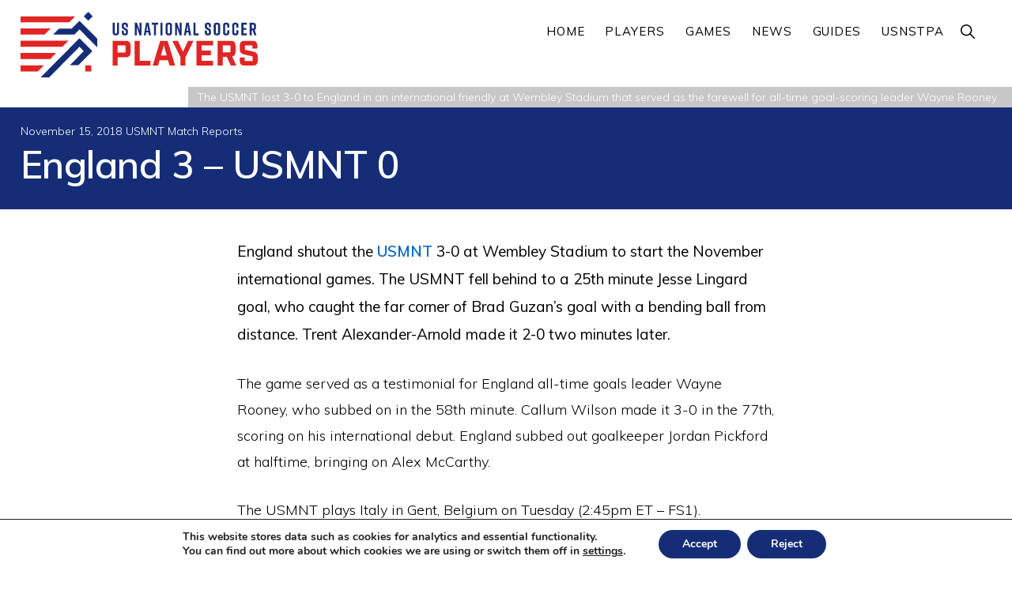

--- FILE ---
content_type: text/html; charset=UTF-8
request_url: https://ussoccerplayers.com/2018/11/england-3-usmnt-soccer-friendly-score.html
body_size: 14117
content:
<!DOCTYPE html>
<html lang="en-US">
<head >
<meta charset="UTF-8" />
<meta name="viewport" content="width=device-width, initial-scale=1" />
<title>England 3 - USMNT 0 | US Soccer Players</title><link rel="preload" href="https://cdn.ussoccerplayers.com/images/2023/08/header-image-no-background-rgb.svg" as="image" fetchpriority="high" /><link rel="preload" href="https://cdn.ussoccerplayers.com/images/logos/header-image-no-background.svg" as="image" fetchpriority="high" /><link rel="preload" href="https://cdn.ussoccerplayers.com/images/2023/07/USNSTPA_Logo_Portrait_1C_White_RGB.svg" as="image" fetchpriority="high" /><link rel="preload" href="https://fonts.gstatic.com/s/muli/v29/7Auwp_0qiz-afTLGLQjUwkQ.woff2" as="font" type="font/woff2" crossorigin><link rel="preload" href="https://fonts.gstatic.com/s/muli/v29/7Au-p_0qiz-afTf2LwLT4EYFOA.woff2" as="font" type="font/woff2" crossorigin><link rel="preload" href="https://unpkg.com/ionicons@4.1.2/dist/fonts/ionicons.woff2?v=4.1.1" as="font" crossorigin>
<meta name='robots' content='max-image-preview:large' />
	<style>img:is([sizes="auto" i], [sizes^="auto," i]) { contain-intrinsic-size: 3000px 1500px }</style>
	<link rel='dns-prefetch' href='fonts.gstatic.com'>

			<style type="text/css">
				.slide-excerpt { width: 50%; }
				.slide-excerpt { bottom: 0; }
				.slide-excerpt { right: 0; }
				.flexslider { max-width: 804px; max-height: 530px; }
				.slide-image { max-height: 530px; }
			</style>
			<style type="text/css">
				@media only screen
				and (min-device-width : 320px)
				and (max-device-width : 480px) {
					.slide-excerpt { display: none !important; }
				}
			</style> <link rel='dns-prefetch' href='//fonts.googleapis.com' />
<link rel='dns-prefetch' href='//unpkg.com' />
<link rel="alternate" type="application/rss+xml" title="US Soccer Players &raquo; Feed" href="https://ussoccerplayers.com/feed" />
<link rel="alternate" type="application/rss+xml" title="US Soccer Players &raquo; Comments Feed" href="https://ussoccerplayers.com/comments/feed" />
<link rel='stylesheet' id='genesis-blocks-style-css-css' href='https://cdn.ussoccerplayers.com/wp-content/plugins/genesis-page-builder/vendor/genesis/blocks/dist/style-blocks.build.css?ver=1689606636' media='all' />
<link rel='stylesheet' id='monochrome-pro-css' href='https://cdn.ussoccerplayers.com/wp-content/themes/monochrome-pro/style.css?ver=1.6.1' media='all' />
<style id='monochrome-pro-inline-css'>

		.single .content .entry-content > p:first-of-type {
			font-size: 19px;
			font-style: italic;
			font-weight: 600;
		}
		
</style>
<link rel='stylesheet' id='wp-block-library-css' href='https://cdn.ussoccerplayers.com/wp-includes/css/dist/block-library/style.min.css?ver=6.7.4' media='all' />
<style id='mfb-meta-field-block-style-inline-css'>
.wp-block-mfb-meta-field-block,.wp-block-mfb-meta-field-block *{box-sizing:border-box}.wp-block-mfb-meta-field-block.is-layout-flow>.prefix,.wp-block-mfb-meta-field-block.is-layout-flow>.suffix,.wp-block-mfb-meta-field-block.is-layout-flow>.value{margin-block-end:0;margin-block-start:0}.wp-block-mfb-meta-field-block.is-display-inline-block>*{display:inline-block}.wp-block-mfb-meta-field-block.is-display-inline-block .prefix{margin-inline-end:var(--mfb--gap,.5em)}.wp-block-mfb-meta-field-block.is-display-inline-block .suffix{margin-inline-start:var(--mfb--gap,.5em)}

</style>
<style id='safe-svg-svg-icon-style-inline-css'>
.safe-svg-cover{text-align:center}.safe-svg-cover .safe-svg-inside{display:inline-block;max-width:100%}.safe-svg-cover svg{height:100%;max-height:100%;max-width:100%;width:100%}

</style>
<style id='classic-theme-styles-inline-css'>
/*! This file is auto-generated */
.wp-block-button__link{color:#fff;background-color:#32373c;border-radius:9999px;box-shadow:none;text-decoration:none;padding:calc(.667em + 2px) calc(1.333em + 2px);font-size:1.125em}.wp-block-file__button{background:#32373c;color:#fff;text-decoration:none}
</style>
<style id='global-styles-inline-css'>
:root{--wp--preset--aspect-ratio--square: 1;--wp--preset--aspect-ratio--4-3: 4/3;--wp--preset--aspect-ratio--3-4: 3/4;--wp--preset--aspect-ratio--3-2: 3/2;--wp--preset--aspect-ratio--2-3: 2/3;--wp--preset--aspect-ratio--16-9: 16/9;--wp--preset--aspect-ratio--9-16: 9/16;--wp--preset--color--black: #000000;--wp--preset--color--cyan-bluish-gray: #abb8c3;--wp--preset--color--white: #ffffff;--wp--preset--color--pale-pink: #f78da7;--wp--preset--color--vivid-red: #cf2e2e;--wp--preset--color--luminous-vivid-orange: #ff6900;--wp--preset--color--luminous-vivid-amber: #fcb900;--wp--preset--color--light-green-cyan: #7bdcb5;--wp--preset--color--vivid-green-cyan: #00d084;--wp--preset--color--pale-cyan-blue: #8ed1fc;--wp--preset--color--vivid-cyan-blue: #0693e3;--wp--preset--color--vivid-purple: #9b51e0;--wp--preset--color--theme-primary: #0066cc;--wp--preset--color--theme-secondary: #0066cc;--wp--preset--gradient--vivid-cyan-blue-to-vivid-purple: linear-gradient(135deg,rgba(6,147,227,1) 0%,rgb(155,81,224) 100%);--wp--preset--gradient--light-green-cyan-to-vivid-green-cyan: linear-gradient(135deg,rgb(122,220,180) 0%,rgb(0,208,130) 100%);--wp--preset--gradient--luminous-vivid-amber-to-luminous-vivid-orange: linear-gradient(135deg,rgba(252,185,0,1) 0%,rgba(255,105,0,1) 100%);--wp--preset--gradient--luminous-vivid-orange-to-vivid-red: linear-gradient(135deg,rgba(255,105,0,1) 0%,rgb(207,46,46) 100%);--wp--preset--gradient--very-light-gray-to-cyan-bluish-gray: linear-gradient(135deg,rgb(238,238,238) 0%,rgb(169,184,195) 100%);--wp--preset--gradient--cool-to-warm-spectrum: linear-gradient(135deg,rgb(74,234,220) 0%,rgb(151,120,209) 20%,rgb(207,42,186) 40%,rgb(238,44,130) 60%,rgb(251,105,98) 80%,rgb(254,248,76) 100%);--wp--preset--gradient--blush-light-purple: linear-gradient(135deg,rgb(255,206,236) 0%,rgb(152,150,240) 100%);--wp--preset--gradient--blush-bordeaux: linear-gradient(135deg,rgb(254,205,165) 0%,rgb(254,45,45) 50%,rgb(107,0,62) 100%);--wp--preset--gradient--luminous-dusk: linear-gradient(135deg,rgb(255,203,112) 0%,rgb(199,81,192) 50%,rgb(65,88,208) 100%);--wp--preset--gradient--pale-ocean: linear-gradient(135deg,rgb(255,245,203) 0%,rgb(182,227,212) 50%,rgb(51,167,181) 100%);--wp--preset--gradient--electric-grass: linear-gradient(135deg,rgb(202,248,128) 0%,rgb(113,206,126) 100%);--wp--preset--gradient--midnight: linear-gradient(135deg,rgb(2,3,129) 0%,rgb(40,116,252) 100%);--wp--preset--font-size--small: 14px;--wp--preset--font-size--medium: 20px;--wp--preset--font-size--large: 22px;--wp--preset--font-size--x-large: 42px;--wp--preset--font-size--normal: 18px;--wp--preset--font-size--larger: 26px;--wp--preset--spacing--20: 0.44rem;--wp--preset--spacing--30: 0.67rem;--wp--preset--spacing--40: 1rem;--wp--preset--spacing--50: 1.5rem;--wp--preset--spacing--60: 2.25rem;--wp--preset--spacing--70: 3.38rem;--wp--preset--spacing--80: 5.06rem;--wp--preset--shadow--natural: 6px 6px 9px rgba(0, 0, 0, 0.2);--wp--preset--shadow--deep: 12px 12px 50px rgba(0, 0, 0, 0.4);--wp--preset--shadow--sharp: 6px 6px 0px rgba(0, 0, 0, 0.2);--wp--preset--shadow--outlined: 6px 6px 0px -3px rgba(255, 255, 255, 1), 6px 6px rgba(0, 0, 0, 1);--wp--preset--shadow--crisp: 6px 6px 0px rgba(0, 0, 0, 1);}:where(.is-layout-flex){gap: 0.5em;}:where(.is-layout-grid){gap: 0.5em;}body .is-layout-flex{display: flex;}.is-layout-flex{flex-wrap: wrap;align-items: center;}.is-layout-flex > :is(*, div){margin: 0;}body .is-layout-grid{display: grid;}.is-layout-grid > :is(*, div){margin: 0;}:where(.wp-block-columns.is-layout-flex){gap: 2em;}:where(.wp-block-columns.is-layout-grid){gap: 2em;}:where(.wp-block-post-template.is-layout-flex){gap: 1.25em;}:where(.wp-block-post-template.is-layout-grid){gap: 1.25em;}.has-black-color{color: var(--wp--preset--color--black) !important;}.has-cyan-bluish-gray-color{color: var(--wp--preset--color--cyan-bluish-gray) !important;}.has-white-color{color: var(--wp--preset--color--white) !important;}.has-pale-pink-color{color: var(--wp--preset--color--pale-pink) !important;}.has-vivid-red-color{color: var(--wp--preset--color--vivid-red) !important;}.has-luminous-vivid-orange-color{color: var(--wp--preset--color--luminous-vivid-orange) !important;}.has-luminous-vivid-amber-color{color: var(--wp--preset--color--luminous-vivid-amber) !important;}.has-light-green-cyan-color{color: var(--wp--preset--color--light-green-cyan) !important;}.has-vivid-green-cyan-color{color: var(--wp--preset--color--vivid-green-cyan) !important;}.has-pale-cyan-blue-color{color: var(--wp--preset--color--pale-cyan-blue) !important;}.has-vivid-cyan-blue-color{color: var(--wp--preset--color--vivid-cyan-blue) !important;}.has-vivid-purple-color{color: var(--wp--preset--color--vivid-purple) !important;}.has-black-background-color{background-color: var(--wp--preset--color--black) !important;}.has-cyan-bluish-gray-background-color{background-color: var(--wp--preset--color--cyan-bluish-gray) !important;}.has-white-background-color{background-color: var(--wp--preset--color--white) !important;}.has-pale-pink-background-color{background-color: var(--wp--preset--color--pale-pink) !important;}.has-vivid-red-background-color{background-color: var(--wp--preset--color--vivid-red) !important;}.has-luminous-vivid-orange-background-color{background-color: var(--wp--preset--color--luminous-vivid-orange) !important;}.has-luminous-vivid-amber-background-color{background-color: var(--wp--preset--color--luminous-vivid-amber) !important;}.has-light-green-cyan-background-color{background-color: var(--wp--preset--color--light-green-cyan) !important;}.has-vivid-green-cyan-background-color{background-color: var(--wp--preset--color--vivid-green-cyan) !important;}.has-pale-cyan-blue-background-color{background-color: var(--wp--preset--color--pale-cyan-blue) !important;}.has-vivid-cyan-blue-background-color{background-color: var(--wp--preset--color--vivid-cyan-blue) !important;}.has-vivid-purple-background-color{background-color: var(--wp--preset--color--vivid-purple) !important;}.has-black-border-color{border-color: var(--wp--preset--color--black) !important;}.has-cyan-bluish-gray-border-color{border-color: var(--wp--preset--color--cyan-bluish-gray) !important;}.has-white-border-color{border-color: var(--wp--preset--color--white) !important;}.has-pale-pink-border-color{border-color: var(--wp--preset--color--pale-pink) !important;}.has-vivid-red-border-color{border-color: var(--wp--preset--color--vivid-red) !important;}.has-luminous-vivid-orange-border-color{border-color: var(--wp--preset--color--luminous-vivid-orange) !important;}.has-luminous-vivid-amber-border-color{border-color: var(--wp--preset--color--luminous-vivid-amber) !important;}.has-light-green-cyan-border-color{border-color: var(--wp--preset--color--light-green-cyan) !important;}.has-vivid-green-cyan-border-color{border-color: var(--wp--preset--color--vivid-green-cyan) !important;}.has-pale-cyan-blue-border-color{border-color: var(--wp--preset--color--pale-cyan-blue) !important;}.has-vivid-cyan-blue-border-color{border-color: var(--wp--preset--color--vivid-cyan-blue) !important;}.has-vivid-purple-border-color{border-color: var(--wp--preset--color--vivid-purple) !important;}.has-vivid-cyan-blue-to-vivid-purple-gradient-background{background: var(--wp--preset--gradient--vivid-cyan-blue-to-vivid-purple) !important;}.has-light-green-cyan-to-vivid-green-cyan-gradient-background{background: var(--wp--preset--gradient--light-green-cyan-to-vivid-green-cyan) !important;}.has-luminous-vivid-amber-to-luminous-vivid-orange-gradient-background{background: var(--wp--preset--gradient--luminous-vivid-amber-to-luminous-vivid-orange) !important;}.has-luminous-vivid-orange-to-vivid-red-gradient-background{background: var(--wp--preset--gradient--luminous-vivid-orange-to-vivid-red) !important;}.has-very-light-gray-to-cyan-bluish-gray-gradient-background{background: var(--wp--preset--gradient--very-light-gray-to-cyan-bluish-gray) !important;}.has-cool-to-warm-spectrum-gradient-background{background: var(--wp--preset--gradient--cool-to-warm-spectrum) !important;}.has-blush-light-purple-gradient-background{background: var(--wp--preset--gradient--blush-light-purple) !important;}.has-blush-bordeaux-gradient-background{background: var(--wp--preset--gradient--blush-bordeaux) !important;}.has-luminous-dusk-gradient-background{background: var(--wp--preset--gradient--luminous-dusk) !important;}.has-pale-ocean-gradient-background{background: var(--wp--preset--gradient--pale-ocean) !important;}.has-electric-grass-gradient-background{background: var(--wp--preset--gradient--electric-grass) !important;}.has-midnight-gradient-background{background: var(--wp--preset--gradient--midnight) !important;}.has-small-font-size{font-size: var(--wp--preset--font-size--small) !important;}.has-medium-font-size{font-size: var(--wp--preset--font-size--medium) !important;}.has-large-font-size{font-size: var(--wp--preset--font-size--large) !important;}.has-x-large-font-size{font-size: var(--wp--preset--font-size--x-large) !important;}
:where(.wp-block-post-template.is-layout-flex){gap: 1.25em;}:where(.wp-block-post-template.is-layout-grid){gap: 1.25em;}
:where(.wp-block-columns.is-layout-flex){gap: 2em;}:where(.wp-block-columns.is-layout-grid){gap: 2em;}
:root :where(.wp-block-pullquote){font-size: 1.5em;line-height: 1.6;}
</style>
<link rel='stylesheet' id='genesis-page-builder-frontend-styles-css' href='https://cdn.ussoccerplayers.com/wp-content/plugins/genesis-page-builder/build/style-blocks.css?ver=1689606636' media='all' />
<link rel='stylesheet' id='monochrome-fonts-css' href='//fonts.googleapis.com/css?family=Muli%3A300%2C300i%2C400%2C400i%2C600%2C600i%7COpen+Sans+Condensed%3A300&#038;ver=1.6.1' media='all' />
<link rel='stylesheet' id='monochrome-ionicons-css' href='//unpkg.com/ionicons@4.1.2/dist/css/ionicons.min.css?ver=1.6.1' media='all' />
<link rel='stylesheet' id='monochrome-pro-gutenberg-css' href='https://cdn.ussoccerplayers.com/wp-content/themes/monochrome-pro/lib/gutenberg/front-end.css?ver=1.6.1' media='all' />
<style id='monochrome-pro-gutenberg-inline-css'>
.gb-block-post-grid .gb-post-grid-items .gb-block-post-grid-title a:hover {
	color: #0066cc;
}

.site-container .wp-block-button .wp-block-button__link {
	background-color: #0066cc;
}

.wp-block-button .wp-block-button__link:not(.has-background),
.wp-block-button .wp-block-button__link:not(.has-background):focus,
.wp-block-button .wp-block-button__link:not(.has-background):hover {
	color: #ffffff;
}

.site-container .wp-block-button.is-style-outline .wp-block-button__link {
	color: #0066cc;
}

.site-container .wp-block-button.is-style-outline .wp-block-button__link:focus,
.site-container .wp-block-button.is-style-outline .wp-block-button__link:hover {
	color: #2389ef;
}

.site-container .wp-block-pullquote.is-style-solid-color {
	background-color: #0066cc;
}		.site-container .has-small-font-size {
			font-size: 14px;
		}		.site-container .has-normal-font-size {
			font-size: 18px;
		}		.site-container .has-large-font-size {
			font-size: 22px;
		}		.site-container .has-larger-font-size {
			font-size: 26px;
		}		.site-container .has-theme-primary-color,
		.site-container .wp-block-button .wp-block-button__link.has-theme-primary-color,
		.site-container .wp-block-button.is-style-outline .wp-block-button__link.has-theme-primary-color {
			color: #0066cc;
		}

		.site-container .has-theme-primary-background-color,
		.site-container .wp-block-button .wp-block-button__link.has-theme-primary-background-color,
		.site-container .wp-block-pullquote.is-style-solid-color.has-theme-primary-background-color {
			background-color: #0066cc;
		}		.site-container .has-theme-secondary-color,
		.site-container .wp-block-button .wp-block-button__link.has-theme-secondary-color,
		.site-container .wp-block-button.is-style-outline .wp-block-button__link.has-theme-secondary-color {
			color: #0066cc;
		}

		.site-container .has-theme-secondary-background-color,
		.site-container .wp-block-button .wp-block-button__link.has-theme-secondary-background-color,
		.site-container .wp-block-pullquote.is-style-solid-color.has-theme-secondary-background-color {
			background-color: #0066cc;
		}
</style>
<link rel='stylesheet' id='gdpr_cc_addon_frontend-css' href='https://cdn.ussoccerplayers.com/wp-content/plugins/gdpr-cookie-compliance-addon/assets/css/gdpr_cc_addon.css?ver=3.3.0' media='all' />
<link rel='stylesheet' id='moove_gdpr_frontend-css' href='https://cdn.ussoccerplayers.com/wp-content/plugins/gdpr-cookie-compliance/dist/styles/gdpr-main.css?ver=4.15.10' media='all' />
<style id='moove_gdpr_frontend-inline-css'>
#moove_gdpr_cookie_modal,#moove_gdpr_cookie_info_bar,.gdpr_cookie_settings_shortcode_content{font-family:Nunito,sans-serif}#moove_gdpr_save_popup_settings_button{background-color:#373737;color:#fff}#moove_gdpr_save_popup_settings_button:hover{background-color:#000}#moove_gdpr_cookie_info_bar .moove-gdpr-info-bar-container .moove-gdpr-info-bar-content a.mgbutton,#moove_gdpr_cookie_info_bar .moove-gdpr-info-bar-container .moove-gdpr-info-bar-content button.mgbutton{background-color:#152d77}#moove_gdpr_cookie_modal .moove-gdpr-modal-content .moove-gdpr-modal-footer-content .moove-gdpr-button-holder a.mgbutton,#moove_gdpr_cookie_modal .moove-gdpr-modal-content .moove-gdpr-modal-footer-content .moove-gdpr-button-holder button.mgbutton,.gdpr_cookie_settings_shortcode_content .gdpr-shr-button.button-green{background-color:#152d77;border-color:#152d77}#moove_gdpr_cookie_modal .moove-gdpr-modal-content .moove-gdpr-modal-footer-content .moove-gdpr-button-holder a.mgbutton:hover,#moove_gdpr_cookie_modal .moove-gdpr-modal-content .moove-gdpr-modal-footer-content .moove-gdpr-button-holder button.mgbutton:hover,.gdpr_cookie_settings_shortcode_content .gdpr-shr-button.button-green:hover{background-color:#fff;color:#152d77}#moove_gdpr_cookie_modal .moove-gdpr-modal-content .moove-gdpr-modal-close i,#moove_gdpr_cookie_modal .moove-gdpr-modal-content .moove-gdpr-modal-close span.gdpr-icon{background-color:#152d77;border:1px solid #152d77}#moove_gdpr_cookie_info_bar span.change-settings-button.focus-g,#moove_gdpr_cookie_info_bar span.change-settings-button:focus,#moove_gdpr_cookie_info_bar button.change-settings-button.focus-g,#moove_gdpr_cookie_info_bar button.change-settings-button:focus{-webkit-box-shadow:0 0 1px 3px #152d77;-moz-box-shadow:0 0 1px 3px #152d77;box-shadow:0 0 1px 3px #152d77}#moove_gdpr_cookie_modal .moove-gdpr-modal-content .moove-gdpr-modal-close i:hover,#moove_gdpr_cookie_modal .moove-gdpr-modal-content .moove-gdpr-modal-close span.gdpr-icon:hover,#moove_gdpr_cookie_info_bar span[data-href]>u.change-settings-button{color:#152d77}#moove_gdpr_cookie_modal .moove-gdpr-modal-content .moove-gdpr-modal-left-content #moove-gdpr-menu li.menu-item-selected a span.gdpr-icon,#moove_gdpr_cookie_modal .moove-gdpr-modal-content .moove-gdpr-modal-left-content #moove-gdpr-menu li.menu-item-selected button span.gdpr-icon{color:inherit}#moove_gdpr_cookie_modal .moove-gdpr-modal-content .moove-gdpr-modal-left-content #moove-gdpr-menu li a span.gdpr-icon,#moove_gdpr_cookie_modal .moove-gdpr-modal-content .moove-gdpr-modal-left-content #moove-gdpr-menu li button span.gdpr-icon{color:inherit}#moove_gdpr_cookie_modal .gdpr-acc-link{line-height:0;font-size:0;color:transparent;position:absolute}#moove_gdpr_cookie_modal .moove-gdpr-modal-content .moove-gdpr-modal-close:hover i,#moove_gdpr_cookie_modal .moove-gdpr-modal-content .moove-gdpr-modal-left-content #moove-gdpr-menu li a,#moove_gdpr_cookie_modal .moove-gdpr-modal-content .moove-gdpr-modal-left-content #moove-gdpr-menu li button,#moove_gdpr_cookie_modal .moove-gdpr-modal-content .moove-gdpr-modal-left-content #moove-gdpr-menu li button i,#moove_gdpr_cookie_modal .moove-gdpr-modal-content .moove-gdpr-modal-left-content #moove-gdpr-menu li a i,#moove_gdpr_cookie_modal .moove-gdpr-modal-content .moove-gdpr-tab-main .moove-gdpr-tab-main-content a:hover,#moove_gdpr_cookie_info_bar.moove-gdpr-dark-scheme .moove-gdpr-info-bar-container .moove-gdpr-info-bar-content a.mgbutton:hover,#moove_gdpr_cookie_info_bar.moove-gdpr-dark-scheme .moove-gdpr-info-bar-container .moove-gdpr-info-bar-content button.mgbutton:hover,#moove_gdpr_cookie_info_bar.moove-gdpr-dark-scheme .moove-gdpr-info-bar-container .moove-gdpr-info-bar-content a:hover,#moove_gdpr_cookie_info_bar.moove-gdpr-dark-scheme .moove-gdpr-info-bar-container .moove-gdpr-info-bar-content button:hover,#moove_gdpr_cookie_info_bar.moove-gdpr-dark-scheme .moove-gdpr-info-bar-container .moove-gdpr-info-bar-content span.change-settings-button:hover,#moove_gdpr_cookie_info_bar.moove-gdpr-dark-scheme .moove-gdpr-info-bar-container .moove-gdpr-info-bar-content button.change-settings-button:hover,#moove_gdpr_cookie_info_bar.moove-gdpr-dark-scheme .moove-gdpr-info-bar-container .moove-gdpr-info-bar-content u.change-settings-button:hover,#moove_gdpr_cookie_info_bar span[data-href]>u.change-settings-button,#moove_gdpr_cookie_info_bar.moove-gdpr-dark-scheme .moove-gdpr-info-bar-container .moove-gdpr-info-bar-content a.mgbutton.focus-g,#moove_gdpr_cookie_info_bar.moove-gdpr-dark-scheme .moove-gdpr-info-bar-container .moove-gdpr-info-bar-content button.mgbutton.focus-g,#moove_gdpr_cookie_info_bar.moove-gdpr-dark-scheme .moove-gdpr-info-bar-container .moove-gdpr-info-bar-content a.focus-g,#moove_gdpr_cookie_info_bar.moove-gdpr-dark-scheme .moove-gdpr-info-bar-container .moove-gdpr-info-bar-content button.focus-g,#moove_gdpr_cookie_info_bar.moove-gdpr-dark-scheme .moove-gdpr-info-bar-container .moove-gdpr-info-bar-content a.mgbutton:focus,#moove_gdpr_cookie_info_bar.moove-gdpr-dark-scheme .moove-gdpr-info-bar-container .moove-gdpr-info-bar-content button.mgbutton:focus,#moove_gdpr_cookie_info_bar.moove-gdpr-dark-scheme .moove-gdpr-info-bar-container .moove-gdpr-info-bar-content a:focus,#moove_gdpr_cookie_info_bar.moove-gdpr-dark-scheme .moove-gdpr-info-bar-container .moove-gdpr-info-bar-content button:focus,#moove_gdpr_cookie_info_bar.moove-gdpr-dark-scheme .moove-gdpr-info-bar-container .moove-gdpr-info-bar-content span.change-settings-button.focus-g,span.change-settings-button:focus,button.change-settings-button.focus-g,button.change-settings-button:focus,#moove_gdpr_cookie_info_bar.moove-gdpr-dark-scheme .moove-gdpr-info-bar-container .moove-gdpr-info-bar-content u.change-settings-button.focus-g,#moove_gdpr_cookie_info_bar.moove-gdpr-dark-scheme .moove-gdpr-info-bar-container .moove-gdpr-info-bar-content u.change-settings-button:focus{color:#152d77}#moove_gdpr_cookie_modal.gdpr_lightbox-hide{display:none}#moove_gdpr_cookie_info_bar.gdpr-full-screen-infobar .moove-gdpr-info-bar-container .moove-gdpr-info-bar-content .moove-gdpr-cookie-notice p a{color:#152d77!important}
</style>
<link rel='stylesheet' id='slider_styles-css' href='https://cdn.ussoccerplayers.com/wp-content/plugins/genesis-responsive-slider/assets/style.css?ver=1.0.1' media='all' />
<script src="https://cdn.ussoccerplayers.com/wp-includes/js/jquery/jquery.min.js?ver=3.7.1" id="jquery-core-js" defer></script>
<script src="https://cdn.ussoccerplayers.com/wp-includes/js/jquery/jquery-migrate.min.js?ver=3.4.1" id="jquery-migrate-js" defer></script>
<link rel="canonical" href="https://ussoccerplayers.com/2018/11/england-3-usmnt-soccer-friendly-score.html" />
<link rel="alternate" title="oEmbed (JSON)" type="application/json+oembed" href="https://ussoccerplayers.com/wp-json/oembed/1.0/embed?url=https%3A%2F%2Fussoccerplayers.com%2F2018%2F11%2Fengland-3-usmnt-soccer-friendly-score.html" />
<link rel="alternate" title="oEmbed (XML)" type="text/xml+oembed" href="https://ussoccerplayers.com/wp-json/oembed/1.0/embed?url=https%3A%2F%2Fussoccerplayers.com%2F2018%2F11%2Fengland-3-usmnt-soccer-friendly-score.html&#038;format=xml" />

<script type='application/ld+json'>{"@context":"https:\/\/schema.org","@type":"NewsArticle","headline":"England 3 &#8211; USMNT 0","description":"The USMNT lost 3-0 to England in an international friendly at Wembley Stadium that served as the farewell for all-time goal-scoring leader Wayne Rooney.","image":[false],"datePublished":"2018-11-15T16:57:55-05:00","dateModified":"2023-12-11T23:56:19-05:00","author":[{"@type":"Person","name":"US Soccer Players","url":"https:\/\/ussoccerplayers.com\/author\/us-soccer-players"}],"publisher":{"@type":"Organization","name":"US Soccer Players","url":"https:\/\/ussoccerplayers.com"}}</script>
<meta name="description" content="The USMNT lost 3-0 to England in an international friendly at Wembley Stadium that served as the farewell for all-time goal-scoring leader Wayne Rooney." />
  <meta property="og:title" content="England 3 - USMNT 0" />
  <meta property="og:type" content="blog" />
  <meta property="og:description" content="The USMNT lost 3-0 to England in an international friendly at Wembley Stadium that served as the farewell for all-time goal-scoring leader Wayne Rooney." />
    <meta property="og:url" content="https://ussoccerplayers.com/2018/11/england-3-usmnt-soccer-friendly-score.html" />
  <meta property="og:site_name" content="US Soccer Players" />
  <meta name="twitter:title" content="England 3 - USMNT 0" />
  <meta name="twitter:card" content="summary" />
  <meta name="twitter:description" content="The USMNT lost 3-0 to England in an international friendly at Wembley Stadium that served as the farewell for all-time goal-scoring leader Wayne Rooney." />
    <meta name="twitter:url" content="https://ussoccerplayers.com/2018/11/england-3-usmnt-soccer-friendly-score.html" />
      
<meta name="msvalidate.01" content="5870CF1F71FF8BC697B421F907278FE5" />
<meta name="google-site-verification" content="VLhWVs1Zy9W8r8DY3hsmTiDu3hFIKIrNfllMPqJBw2g" />
<style>form .message-textarea {display: none !important; }</style>

<!--Plugin WP Missed Schedule 2013.1231.2013 Active - Tag 6707293c0218e2d8b7aa38d418ffa608-->

<!-- This site is patched which an important unfixed problem since WordPress 2.5+ -->

<link rel="apple-touch-icon" sizes="180x180" href="//cdn.ussoccerplayers.com/images/fbrfg/apple-touch-icon.png">
<link rel="icon" type="image/png" sizes="32x32" href="//cdn.ussoccerplayers.com/images/fbrfg/favicon-32x32.png">
<link rel="icon" type="image/png" sizes="16x16" href="//cdn.ussoccerplayers.com/images/fbrfg/favicon-16x16.png">
<link rel="manifest" href="/images/fbrfg/site.webmanifest">
<link rel="mask-icon" href="//cdn.ussoccerplayers.com/images/fbrfg/safari-pinned-tab.svg" color="#0f2978">
<link rel="shortcut icon" href="/images/fbrfg/favicon.ico">
<meta name="msapplication-TileColor" content="#ffffff">
<meta name="msapplication-config" content="/images/fbrfg/browserconfig.xml">
<meta name="theme-color" content="#ffffff"><style>
img {
	-webkit-touch-callout: none;
	-webkit-user-select: none;
}
</style>
	<script>
document.addEventListener('contextmenu', function(e) {
  if (e.target.nodeName === 'IMG') {
    e.preventDefault();
  }
});
document.ondragstart = function( e ) {
	if (e.target.nodeName === 'IMG') {
		e.preventDefault();
	}
}
</script>
				<style id="wp-custom-css">
			/* Please use dev.css */		</style>
		<link rel='stylesheet' id='monochrome-dev-css' href='https://cdn.ussoccerplayers.com/wp-content/themes/monochrome-pro/dev.css?ver=1768825230' type='text/css' media='all' />
<noscript><style>.perfmatters-lazy[data-src]{display:none !important;}</style></noscript><style>body .perfmatters-lazy-css-bg:not([data-ll-status=entered]),body .perfmatters-lazy-css-bg:not([data-ll-status=entered]) *,body .perfmatters-lazy-css-bg:not([data-ll-status=entered])::before,body .perfmatters-lazy-css-bg:not([data-ll-status=entered])::after,body .perfmatters-lazy-css-bg:not([data-ll-status=entered]) *::before,body .perfmatters-lazy-css-bg:not([data-ll-status=entered]) *::after{background-image:none!important;will-change:transform;transition:opacity 0.025s ease-in,transform 0.025s ease-in!important;}</style></head>
<body class="post-template-default single single-post postid-59983 single-format-standard wp-custom-logo wp-embed-responsive header-full-width full-width-content genesis-breadcrumbs-hidden" itemscope itemtype="https://schema.org/WebPage"><div class="site-container"><ul class="genesis-skip-link"><li><a href="#genesis-nav-primary" class="screen-reader-shortcut"> Skip to primary navigation</a></li><li><a href="#genesis-content" class="screen-reader-shortcut"> Skip to main content</a></li></ul><header class="site-header" itemscope itemtype="https://schema.org/WPHeader"><div class="wrap"><div class="title-area"><a href="https://ussoccerplayers.com/" class="custom-logo-link" rel="home"><img data-perfmatters-preload width="2500" height="689" src="https://cdn.ussoccerplayers.com/images/2023/08/header-image-no-background-rgb.svg" class="custom-logo" alt="US Soccer Players" decoding="async" fetchpriority="high" /></a>		<a href="/"><img data-perfmatters-preload width="724" height="200" src="https://cdn.ussoccerplayers.com/images/logos/header-image-no-background.svg" class="no-background-image" /></a>
		<p class="site-title" itemprop="headline">US Soccer Players</p><p class="site-description" itemprop="description">The official site of the USMNT Soccer Players with soccer news, schedule, statistics, players, interviews, and exclusive stories.</p></div><nav class="nav-primary genesis-responsive-menu" aria-label="Main" itemscope itemtype="https://schema.org/SiteNavigationElement" id="genesis-nav-primary"><div class="wrap"><ul id="menu-header-menu" class="menu genesis-nav-menu menu-primary js-superfish"><li id="menu-item-83735" class="menu-item menu-item-type-custom menu-item-object-custom menu-item-home menu-item-83735"><a href="https://ussoccerplayers.com" itemprop="url"><span itemprop="name">Home</span></a></li>
<li id="menu-item-83738" class="menu-item menu-item-type-custom menu-item-object-custom menu-item-83738"><a href="/us-national-team-squad" itemprop="url"><span itemprop="name">Players</span></a></li>
<li id="menu-item-83739" class="menu-item menu-item-type-custom menu-item-object-custom menu-item-83739"><a href="/usmnt-match-reports" itemprop="url"><span itemprop="name">Games</span></a></li>
<li id="menu-item-83740" class="menu-item menu-item-type-custom menu-item-object-custom menu-item-83740"><a href="/featured" itemprop="url"><span itemprop="name">News</span></a></li>
<li id="menu-item-83741" class="menu-item menu-item-type-custom menu-item-object-custom menu-item-83741"><a href="/soccer-guides" itemprop="url"><span itemprop="name">Guides</span></a></li>
<li id="menu-item-89725" class="menu-item menu-item-type-post_type menu-item-object-page menu-item-89725"><a href="https://ussoccerplayers.com/about-the-usnstpa" itemprop="url"><span itemprop="name">USNSTPA</span></a></li>
<li class="menu-item"><a href="#header-search-wrap" aria-controls="header-search-wrap" aria-expanded="false" role="button" class="toggle-header-search"><span class="screen-reader-text">Show Search</span><span class="ionicons ion-ios-search"></span></a></li></ul></div></nav><div id="header-search-wrap" class="header-search-wrap"><form class="search-form" method="get" action="https://ussoccerplayers.com/" role="search" itemprop="potentialAction" itemscope itemtype="https://schema.org/SearchAction"><label class="search-form-label screen-reader-text" for="searchform-1">Search this website</label><input class="search-form-input" type="search" name="s" id="searchform-1" placeholder="Search this website" itemprop="query-input"><input class="search-form-submit" type="submit" value="Search"><meta content="https://ussoccerplayers.com/?s={s}" itemprop="target"></form> <a href="#" role="button" aria-expanded="false" aria-controls="header-search-wrap" class="toggle-header-search close"><span class="screen-reader-text">Hide Search</span><span class="ionicons ion-ios-close"></span></a></div></div></header><div class="site-inner"><div class="content-sidebar-wrap"><main class="content" id="genesis-content"><article class="post-59983 post type-post status-publish format-standard category-usmnt-match-reports entry" aria-label="England 3 &#8211; USMNT 0" itemscope itemtype="https://schema.org/CreativeWork"><div class="entry-content" itemprop="text">
<div class="wp-block-genesis-blocks-gb-container alignfull hero-wrap gb-block-container"><div class="gb-container-inside"><div class="gb-container-content">


<p class="fv_block_featured_image_caption photo-credit has-white-color has-text-color has-background has-small-font-size" style="background-color:#00000038">The USMNT lost 3-0 to England in an international friendly at Wembley Stadium that served as the farewell for all-time goal-scoring leader Wayne Rooney.</p>
</div></div></div>



<div class="wp-block-genesis-blocks-gb-columns single-post-header gb-layout-columns-1 one-column gb-has-custom-background-color gb-columns-center alignfull" style="margin-bottom:2em;padding-top:1em;padding-bottom:1em;background-color:#152d77"><div class="gb-layout-column-wrap gb-block-layout-column-gap-2 gb-is-responsive-column" style="max-width:1300px">
<div class="wp-block-genesis-blocks-gb-column gb-block-layout-column"><div class="gb-block-layout-column-inner"><div class="wp-block-post-date has-text-color has-white-color has-small-font-size"><time datetime="2018-11-15T16:57:55-05:00">November 15, 2018</time></div>

<div class="taxonomy-category wp-block-post-terms has-text-color has-white-color has-small-font-size"><a href="https://ussoccerplayers.com/usmnt-match-reports" rel="tag">USMNT Match Reports</a></div>

<h1 style="font-size:48px;line-height:1.2;text-transform:none;" class="has-text-align-left entry-title wp-block-post-title has-text-color has-white-color">England 3 &#8211; USMNT 0</h1></div></div>
</div></div>


<div class="entry-content wp-block-post-content is-layout-flow wp-block-post-content-is-layout-flow">
<p>England shutout the <a href="https://ussoccerplayers.com/usmnt-match-reports"><strong>USMNT</strong></a> 3-0 at Wembley Stadium to start the November international games. The USMNT fell behind to a 25th minute Jesse Lingard goal, who caught the far corner of Brad Guzan&#8217;s goal with a bending ball from distance. Trent Alexander-Arnold made it 2-0 two minutes later.</p>



<p>The game served as a testimonial for England all-time goals leader Wayne Rooney, who subbed on in the 58th minute. Callum Wilson made it 3-0 in the 77th, scoring on his international debut. England subbed out goalkeeper Jordan Pickford at halftime, bringing on Alex McCarthy.</p>



<p>The USMNT plays Italy in Gent, Belgium on Tuesday (2:45pm ET &#8211; FS1).</p>



<h2 class="wp-block-heading"><strong>&#8212; GAME REPORT &#8212;</strong></h2>



<p><strong>Match:</strong>&nbsp;Men&#8217;s National Team vs. England&nbsp;<br><strong>Date:&nbsp;</strong>November 15, 2018&nbsp;<br><strong>Competition:</strong>&nbsp;International Friendly&nbsp;<br><strong>Venue:</strong>&nbsp;Wembley Stadium; London, England&nbsp;<br><strong>Attendance:</strong>&nbsp;68,155&nbsp;<br><strong>Kickoff:&nbsp;</strong>3 p.m. ET (8 p.m. local time)&nbsp;<br><strong>Weather:</strong>&nbsp;52 degrees; cloudy</p>



<p><strong>Scoring Summary: 1 2 F&nbsp;<br></strong>USA 0 0 0&nbsp;<strong><br></strong>ENG 2 1 3</p>



<p>ENG &#8211; Jesse Lingard (Dele Alli) 25<sup>th</sup>&nbsp;minute&nbsp;<br>ENG &#8211; Trent Alexander-Arnold (Sancho) 27&nbsp;<br>ENG &#8211; Callum Wilson (Fabian Delph) 77</p>



<p><strong>Lineups:</strong><br><u>USA:</u>&nbsp;1-Brad Guzan; 2-DeAndre Yedlin, 3-Matt Miazga, 6-John Brooks, 19-Jorge Villafaña (18-Shaq Moore, 88); 8-Weston McKennie (14-Sebastian Lletget, 76), 20-Wil Trapp (capt.) (23-Kellyn Acosta, 70); 10-Christian Pulisic, 16-Julian Green (4-Tyler Adams, 62), 11-<a  href="https://ussoccerplayers.com/player/tim-weah-usmnt"   title="Tim Weah"   >Tim Weah</a> (15-Kenny Saief, 76); 7-Bobby Wood&nbsp;<br><em>Substitutes not used: 12-Ethan Horvath, 3-<a  href="https://ussoccerplayers.com/player/cameron-carter-vickers-usmnt"   title="Cameron Carter-Vickers"   >Cameron Carter-Vickers</a>, 9-Marky Delgado, 25-Reggie Cannon&nbsp;<br></em><em>Head Coach: Dave Sarachan</em></p>



<p><u>ENG:</u>&nbsp;1-Jordan Pickford (21-Alex McCarthy, 46); 2-Trent Alexander-Arnold, 5-Michael Keane, 6-Lewis Dunk, 3-Ben Chilwell (22-Eric Dier, 58); 4-Fabian Delph (capt.), 8-Harry Winks (23-Ruben Loftus-Cheek, 70); 7-Jadon Sancho, 11-Dele Alli (16-Jordan Henderson, 58), 14-Jesse Lingard (10-Wayne Rooney, 58); 9-Callum Wilson (19-Marcus Rashford, 79)&nbsp;<br><em>Substitutes: 13-Jack Butland, 12-Harry Kane, 15-Kyle Walker, 17-Raheem Sterling, 18-Ross Barkley, 20-John Stones, Head coach: Gareth Southgate</em></p>



<p><strong>Stats Summary: USA / ENG&nbsp;<br></strong>Shots: 10 / 15&nbsp;<strong><br></strong>Shots on Goal: 2 / 7&nbsp;<strong><br></strong>Saves: 4 / 2&nbsp;<strong><br></strong>Corner Kicks: 3 / 3&nbsp;<strong><br></strong>Fouls: 7 / 8&nbsp;<strong><br></strong>Offside: 4 / 2</p>



<p><strong>Misconduct Summary:&nbsp;<br></strong>None</p>



<p><strong>Officials:&nbsp;<br></strong>Referee: Jesús Gil Manzano (ESP)&nbsp;<strong><br></strong>Assistant Referee 1: Angel Nevado Rodríguez (ESP)&nbsp;<strong><br></strong>Assistant Referee 2: Diego Barbero Sevilla (ESP)&nbsp;<strong><br></strong>4th Official: Carlos del Cerro (ESP)</p>
<style>
.lwrp.link-whisper-related-posts{
            
            margin-top: 40px;
margin-bottom: 30px;
        }
        .lwrp .lwrp-title{
            
            
        }.lwrp .lwrp-description{
            
            

        }
        .lwrp .lwrp-list-container{
        }
        .lwrp .lwrp-list-multi-container{
            display: flex;
        }
        .lwrp .lwrp-list-double{
            width: 48%;
        }
        .lwrp .lwrp-list-triple{
            width: 32%;
        }
        .lwrp .lwrp-list-row-container{
            display: flex;
            justify-content: space-between;
        }
        .lwrp .lwrp-list-row-container .lwrp-list-item{
            width: calc(33% - 20px);
        }
        .lwrp .lwrp-list-item:not(.lwrp-no-posts-message-item){
            
            max-width: 150px;
        }
        .lwrp .lwrp-list-item img{
            max-width: 100%;
            height: auto;
            object-fit: cover;
            aspect-ratio: 1 / 1;
        }
        .lwrp .lwrp-list-item.lwrp-empty-list-item{
            background: initial !important;
        }
        .lwrp .lwrp-list-item .lwrp-list-link .lwrp-list-link-title-text,
        .lwrp .lwrp-list-item .lwrp-list-no-posts-message{
            
            
            
            
        }@media screen and (max-width: 480px) {
            .lwrp.link-whisper-related-posts{
                
                
            }
            .lwrp .lwrp-title{
                
                
            }.lwrp .lwrp-description{
                
                
            }
            .lwrp .lwrp-list-multi-container{
                flex-direction: column;
            }
            .lwrp .lwrp-list-multi-container ul.lwrp-list{
                margin-top: 0px;
                margin-bottom: 0px;
                padding-top: 0px;
                padding-bottom: 0px;
            }
            .lwrp .lwrp-list-double,
            .lwrp .lwrp-list-triple{
                width: 100%;
            }
            .lwrp .lwrp-list-row-container{
                justify-content: initial;
                flex-direction: column;
            }
            .lwrp .lwrp-list-row-container .lwrp-list-item{
                width: 100%;
            }
            .lwrp .lwrp-list-item:not(.lwrp-no-posts-message-item){
                
                max-width: initial;
            }
            .lwrp .lwrp-list-item .lwrp-list-link .lwrp-list-link-title-text,
            .lwrp .lwrp-list-item .lwrp-list-no-posts-message{
                
                
                
                
            };
        }</style>
<div id="link-whisper-related-posts-widget" class="link-whisper-related-posts lwrp">
            <h3 class="lwrp-title">More from USSoccerPlayers</h3>    
        <div class="lwrp-list-container">
                                <div class="lwrp-list lwrp-list-row-container lwrp-list-single-row">
                <div class="lwrp-list-item"><a href="https://ussoccerplayers.com/2024/03/mexico-0-usmnt-2-concacaf-nations-league-final.html" class="lwrp-list-link"><span class="lwrp-list-link-title-text">Mexico 0 &#8211; USMNT 2, Concacaf Nations League final</span></a></div><div class="lwrp-list-item"><a href="https://ussoccerplayers.com/2024/03/usmnt-1-jamaica-1-3-1-aet-nations-league-semifinals.html" class="lwrp-list-link"><span class="lwrp-list-link-title-text">USMNT 1 &#8211; Jamaica 1, 3-1 AET, Nations League semifinals</span></a></div><div class="lwrp-list-item"><a href="https://ussoccerplayers.com/2024/01/usmnt-0-slovenia-1-international-friendly.html" class="lwrp-list-link"><span class="lwrp-list-link-title-text">USMNT 0 &#8211; Slovenia 1, international friendly</span></a></div>                </div>
                </div>
</div></div>


<div style="padding-bottom:6%;margin-bottom:1%" class="wp-block-genesis-blocks-gb-container entry-meta gb-block-container"><div class="gb-container-inside"><div class="gb-container-content">
<div class="wp-block-group entry-categories is-nowrap is-layout-flex wp-container-core-group-is-layout-1 wp-block-group-is-layout-flex">
<p style="font-size:16px">Filled Under:</p>


<div style="font-size:16px" class="taxonomy-category wp-block-post-terms has-text-color has-black-color"><a href="https://ussoccerplayers.com/usmnt-match-reports" rel="tag">USMNT Match Reports</a></div></div>



<div class="wp-block-group entry-tags is-nowrap is-layout-flex wp-container-core-group-is-layout-2 wp-block-group-is-layout-flex">
<p style="font-size:16px">Tagged With:</p>


</div>
</div></div></div>
</div></article></main></div></div>
<div class="wp-block-genesis-blocks-gb-columns ussp-image-footer before-footer-cta gb-layout-columns-5 gb-5-col-equal gb-background-cover gb-background-no-repeat gb-has-custom-background-color gb-columns-center alignfull perfmatters-lazy-css-bg" style="padding-top:159px;padding-bottom:90px;background-color:#242e72;background-image:url(https://cdn.ussoccerplayers.com/images/2023/07/first-footer-usmnt-vs-mexico-november-2021-credit-john-todd-isiphotos-scaled.jpg);background-position:50% 83%"><div class="gb-layout-column-wrap gb-block-layout-column-gap-2 gb-is-responsive-column" style="max-width:1300px">
<div class="wp-block-genesis-blocks-gb-column gb-block-layout-column"><div class="gb-block-layout-column-inner">
<figure class="wp-block-image size-large is-resized footerlogofvalign"><img data-perfmatters-preload src="https://cdn.ussoccerplayers.com/images/2023/07/USNSTPA_Logo_Portrait_1C_White_RGB.svg" alt="" class="wp-image-84721" style="width:145px;height:150px"/></figure>
</div></div>



<div class="wp-block-genesis-blocks-gb-column gb-block-layout-column gb-is-vertically-aligned-top"><div class="gb-block-layout-column-inner" style="text-align:left">
<p class="has-text-align-center" style="font-size:16px"><a href="/usmnt-rosters" data-type="page" data-id="84102">Rosters</a><br><a href="/results-scores-usmnt-soccer" data-type="URL" data-id="results-scores-usmnt-soccer">Results</a><br><a href="/fifa-world-rankings">FIFA Rankings</a><br><a href="/retired-usmnt-players">Retired Players</a></p>
</div></div>



<div class="wp-block-genesis-blocks-gb-column gb-block-layout-column"><div class="gb-block-layout-column-inner">
<p class="has-text-align-center" style="font-size:16px"><a href="/us-national-team">USMNT News</a><br><a href="/usmnt-players-in-mls">USMNT Players in MLS</a><br><a href="/usmnt-players-abroad">USMNT Players Abroad</a></p>
</div></div>



<div class="wp-block-genesis-blocks-gb-column gb-block-layout-column"><div class="gb-block-layout-column-inner">
<p class="has-text-align-center" style="font-size:16px"><a href="/about-ussoccerplayers" data-type="URL" data-id="about-ussoccerplayers">About US Soccer Players</a><br><a href="/privacy-policy" data-type="URL" data-id="/privacy-policy">Privacy Policy</a><br><a href="mailto:editor@usnstpa.com">Contact Us</a><br><a href="https://ussoccerplayers.com/licensees" data-type="URL" data-id="usnstpa-sponsorship-and-licensing">Sponsorship and Licensing</a></p>
</div></div>



<div class="wp-block-genesis-blocks-gb-column gb-block-layout-column"><div class="gb-block-layout-column-inner">
<figure class="wp-block-image size-full is-resized footerlogofvalign"><a href="https://ussoccer.com"><img src="https://cdn.ussoccerplayers.com/images/2023/08/US-Soccer-Logo-no-stars-512.png" alt="" class="wp-image-83862" style="width:128px;height:175px"/></a></figure>
</div></div>
</div></div>
</div><footer class="site-footer" itemscope itemtype="https://schema.org/WPFooter"><div class="wrap">
<div class="wp-block-genesis-blocks-gb-columns gb-layout-columns-1 gb-1-col-equal"><div class="gb-layout-column-wrap gb-block-layout-column-gap-2 gb-is-responsive-column">
<div class="wp-block-genesis-blocks-gb-column gb-block-layout-column"><div class="gb-block-layout-column-inner">
<p>&nbsp;&nbsp;</p>



<p>© 2026 USNSTPA • <a href="https://ussoccerplayers.com/contact-us" data-type="page" data-id="83155">Contact</a> • <a href="https://ussoccerplayers.com/privacy-policy" data-type="page" data-id="7202">Privacy Policy</a> • <a href="https://www.facebook.com/ussoccerplayers/">Facebook</a> • <a href="https://x.com/ussoccerplayers">X</a></p>



<p></p>
</div></div>
</div></div>
<p><div class="footer-creds">Copyright &#xA9;&nbsp;2026 All Rights Reserved - USNSTPA</div></p></div></footer>
<!--Plugin WP Missed Schedule 2013.1231.2013 Active - Tag 6707293c0218e2d8b7aa38d418ffa608-->

<!-- This site is patched which an important unfixed problem since WordPress 2.5+ -->


  <!--copyscapeskip-->
  <aside id="moove_gdpr_cookie_info_bar" class="moove-gdpr-info-bar-hidden moove-gdpr-align-center moove-gdpr-light-scheme gdpr_infobar_postion_bottom" aria-label="GDPR Cookie Banner" style="display: none;">
    <div class="moove-gdpr-info-bar-container">
      <div class="moove-gdpr-info-bar-content">
        
<div class="moove-gdpr-cookie-notice">
  <p>This website stores data such as cookies for analytics and essential functionality.</p>
<p>You can find out more about which cookies we are using or switch them off in <button  data-href="#moove_gdpr_cookie_modal" class="change-settings-button">settings</button>.</p>
</div>
<!--  .moove-gdpr-cookie-notice -->        
<div class="moove-gdpr-button-holder">
		  <button class="mgbutton moove-gdpr-infobar-allow-all gdpr-fbo-0" aria-label="Accept" >Accept</button>
	  				<button class="mgbutton moove-gdpr-infobar-reject-btn gdpr-fbo-1 "  aria-label="Reject">Reject</button>
			</div>
<!--  .button-container -->      </div>
      <!-- moove-gdpr-info-bar-content -->
    </div>
    <!-- moove-gdpr-info-bar-container -->
  </aside>
  <!-- #moove_gdpr_cookie_info_bar -->
  <!--/copyscapeskip-->
	<script type="text/javascript">
		function genesisBlocksShare( url, title, w, h ){
			var left = ( window.innerWidth / 2 )-( w / 2 );
			var top  = ( window.innerHeight / 2 )-( h / 2 );
			return window.open(url, title, 'toolbar=no, location=no, directories=no, status=no, menubar=no, scrollbars=no, resizable=no, copyhistory=no, width=600, height=600, top='+top+', left='+left);
		}
	</script>
	<script type='text/javascript'>document.addEventListener("DOMContentLoaded", function($) {jQuery(".flexslider").flexslider({controlsContainer: "#genesis-responsive-slider",animation: "slide",directionNav: 1,controlNav: 1,animationDuration: 800,slideshowSpeed: 4000    });  });</script><style id='core-block-supports-inline-css'>
.wp-container-core-group-is-layout-1{flex-wrap:nowrap;}.wp-container-core-group-is-layout-2{flex-wrap:nowrap;}
</style>
<script id="wpil-frontend-script-js-extra">
var wpilFrontend = {"ajaxUrl":"\/wp-admin\/admin-ajax.php","postId":"59983","postType":"post","openInternalInNewTab":"0","openExternalInNewTab":"1","disableClicks":"0","openLinksWithJS":"0","trackAllElementClicks":"0","clicksI18n":{"imageNoText":"Image in link: No Text","imageText":"Image Title: ","noText":"No Anchor Text Found"}};
</script>
<script src="https://cdn.ussoccerplayers.com/wp-content/plugins/link-whisper-premium/js/frontend.min.js?ver=1769162147" id="wpil-frontend-script-js" defer></script>
<script src="https://cdn.ussoccerplayers.com/wp-content/plugins/genesis-page-builder/vendor/genesis/blocks/dist/assets/js/dismiss.js?ver=1689606636" id="genesis-blocks-dismiss-js-js" defer></script>
<script src="https://cdn.ussoccerplayers.com/wp-includes/js/hoverIntent.min.js?ver=1.10.2" id="hoverIntent-js" defer></script>
<script src="https://cdn.ussoccerplayers.com/wp-content/themes/genesis/lib/js/menu/superfish.min.js?ver=1.7.10" id="superfish-js" defer></script>
<script src="https://cdn.ussoccerplayers.com/wp-content/themes/genesis/lib/js/menu/superfish.args.min.js?ver=3.6.1" id="superfish-args-js" defer></script>
<script src="https://cdn.ussoccerplayers.com/wp-content/themes/genesis/lib/js/skip-links.min.js?ver=3.6.1" id="skip-links-js" defer></script>
<script src="https://cdn.ussoccerplayers.com/wp-content/themes/monochrome-pro/js/global.js?ver=1705483161" id="monochrome-global-script-js" defer></script>
<script src="https://cdn.ussoccerplayers.com/wp-content/themes/monochrome-pro/js/block-effects.js?ver=1.0.0" id="monochrome-block-effects-js" defer></script>
<script id="monochrome-responsive-menu-js-extra">
var genesis_responsive_menu = {"mainMenu":"Menu","menuIconClass":"ionicons-before ion-ios-menu","subMenu":"Submenu","subMenuIconClass":"ionicons-before ion-ios-arrow-down","menuClasses":{"combine":[],"others":[".nav-primary"]}};
</script>
<script src="https://cdn.ussoccerplayers.com/wp-content/themes/monochrome-pro/js/responsive-menus.min.js?ver=1.6.1" id="monochrome-responsive-menu-js" defer></script>
<script src="https://cdn.ussoccerplayers.com/wp-content/plugins/genesis-responsive-slider/assets/js/jquery.flexslider.js?ver=1.0.1" id="flexslider-js" defer></script>
<script id="perfmatters-lazy-load-js-before">
window.lazyLoadOptions={elements_selector:"img[data-src],.perfmatters-lazy,.perfmatters-lazy-css-bg",thresholds:"0px 0px",class_loading:"pmloading",class_loaded:"pmloaded",callback_loaded:function(element){if(element.tagName==="IFRAME"){if(element.classList.contains("pmloaded")){if(typeof window.jQuery!="undefined"){if(jQuery.fn.fitVids){jQuery(element).parent().fitVids()}}}}}};window.addEventListener("LazyLoad::Initialized",function(e){var lazyLoadInstance=e.detail.instance;});
</script>
<script async src="https://cdn.ussoccerplayers.com/wp-content/plugins/perfmatters/js/lazyload.min.js?ver=2.4.2" id="perfmatters-lazy-load-js"></script>
<script id="moove_gdpr_frontend-js-extra">
var moove_frontend_gdpr_scripts = {"ajaxurl":"https:\/\/ussoccerplayers.com\/wp-admin\/admin-ajax.php","post_id":"59983","plugin_dir":"https:\/\/ussoccerplayers.com\/wp-content\/plugins\/gdpr-cookie-compliance","show_icons":"all","is_page":"","ajax_cookie_removal":"false","strict_init":"2","enabled_default":{"third_party":0,"advanced":0},"geo_location":"false","force_reload":"false","is_single":"1","hide_save_btn":"false","current_user":"0","cookie_expiration":"365","script_delay":"0","close_btn_action":"1","close_btn_rdr":"","scripts_defined":"{\"cache\":true,\"header\":\"\",\"body\":\"\",\"footer\":\"\",\"thirdparty\":{\"header\":\"\",\"body\":\"\",\"footer\":\"<script data-gdpr type=\\\"text\\\/javascript\\\">\\r\\nvar sc_project=8538445; \\r\\nvar sc_invisible=1; \\r\\nvar sc_security=\\\"9abedd30\\\"; \\r\\n<\\\/script>\\r\\n<script data-gdpr type=\\\"text\\\/javascript\\\" src=\\\"https:\\\/\\\/www.statcounter.com\\\/counter\\\/counter.js\\\" async><\\\/script>\\r\\n<noscript><div class=\\\"statcounter\\\"><a title=\\\"Web Analytics\\\" href=\\\"https:\\\/\\\/statcounter.com\\\/\\\"\\r\\ntarget=\\\"_blank\\\"><img class=\\\"statcounter\\\"\\r\\nsrc=\\\"\\\/\\\/c.statcounter.com\\\/8538445\\\/0\\\/9abedd30\\\/1\\\/\\\"\\r\\nalt=Web Analytics\\\"\\r\\nreferrerPolicy=\\\"no-referrer-when-downgrade\\\"><\\\/a><\\\/div><\\\/noscript>\"},\"advanced\":{\"header\":\"\",\"body\":\"\",\"footer\":\"\"}}","gdpr_scor":"true","wp_lang":"","wp_consent_api":"false","gdpr_consent_version":"1","gdpr_uvid":"7402a01e197de6ebaf23c06d23499e10","stats_enabled":"","gdpr_aos_hide":"false","consent_log_enabled":"","enable_on_scroll":"false"};
</script>
<script src="https://cdn.ussoccerplayers.com/wp-content/plugins/gdpr-cookie-compliance/dist/scripts/main.js?ver=4.15.10" id="moove_gdpr_frontend-js" defer></script>
<script id="moove_gdpr_frontend-js-after">
var gdpr_consent__strict = "true"
var gdpr_consent__thirdparty = "false"
var gdpr_consent__advanced = "false"
var gdpr_consent__cookies = "strict"
</script>
<script src="https://cdn.ussoccerplayers.com/wp-content/plugins/gdpr-cookie-compliance-addon/assets/js/gdpr_cc_addon.js?ver=3.3.0" id="gdpr_cc_addon_frontend-js" defer></script>
<script id="fv_player_lightbox-js-extra">
var fv_player_lightbox = {"lightbox_images":"1","js_url":"https:\/\/cdn.ussoccerplayers.com\/wp-content\/plugins\/fv-player\/js\/fancybox.js","css_url":"https:\/\/cdn.ussoccerplayers.com\/wp-content\/plugins\/fv-player\/css\/fancybox.css"};
</script>
<script id="fv_player_lightbox-js-after">
( function() { let fv_player_fancybox_loaded = false; const triggers = document.querySelectorAll( '[data-fancybox], .fp-playlist-external[rel$=_lightbox_starter] a' ); for (let i = 0; i < triggers.length; i++) { triggers[i].addEventListener( 'click', function( e ) { if ( fv_player_fancybox_loaded ) return; fv_player_fancybox_loaded = true; let i = this, l = document.createElement('link'), s = document.createElement('script'); e.preventDefault(); e.stopPropagation(); l.rel = 'stylesheet'; l.type = 'text/css'; l.href = fv_player_lightbox.css_url; document.head.appendChild(l); s.onload = function () { let evt = new MouseEvent('click',{bubbles: true,cancelable:true,view:window}); i.dispatchEvent(evt); }; s.src = fv_player_lightbox.js_url; document.head.appendChild(s); }); } })();
</script>
  	
  <!--copyscapeskip-->
  <button data-href="#moove_gdpr_cookie_modal"  id="moove_gdpr_save_popup_settings_button" style='display: none;' class="" aria-label="Change cookie settings">
    <span class="moove_gdpr_icon">
      <svg viewBox="0 0 512 512" xmlns="http://www.w3.org/2000/svg" style="max-width: 30px; max-height: 30px;">
        <g data-name="1">
          <path d="M293.9,450H233.53a15,15,0,0,1-14.92-13.42l-4.47-42.09a152.77,152.77,0,0,1-18.25-7.56L163,413.53a15,15,0,0,1-20-1.06l-42.69-42.69a15,15,0,0,1-1.06-20l26.61-32.93a152.15,152.15,0,0,1-7.57-18.25L76.13,294.1a15,15,0,0,1-13.42-14.91V218.81A15,15,0,0,1,76.13,203.9l42.09-4.47a152.15,152.15,0,0,1,7.57-18.25L99.18,148.25a15,15,0,0,1,1.06-20l42.69-42.69a15,15,0,0,1,20-1.06l32.93,26.6a152.77,152.77,0,0,1,18.25-7.56l4.47-42.09A15,15,0,0,1,233.53,48H293.9a15,15,0,0,1,14.92,13.42l4.46,42.09a152.91,152.91,0,0,1,18.26,7.56l32.92-26.6a15,15,0,0,1,20,1.06l42.69,42.69a15,15,0,0,1,1.06,20l-26.61,32.93a153.8,153.8,0,0,1,7.57,18.25l42.09,4.47a15,15,0,0,1,13.41,14.91v60.38A15,15,0,0,1,451.3,294.1l-42.09,4.47a153.8,153.8,0,0,1-7.57,18.25l26.61,32.93a15,15,0,0,1-1.06,20L384.5,412.47a15,15,0,0,1-20,1.06l-32.92-26.6a152.91,152.91,0,0,1-18.26,7.56l-4.46,42.09A15,15,0,0,1,293.9,450ZM247,420h33.39l4.09-38.56a15,15,0,0,1,11.06-12.91A123,123,0,0,0,325.7,356a15,15,0,0,1,17,1.31l30.16,24.37,23.61-23.61L372.06,328a15,15,0,0,1-1.31-17,122.63,122.63,0,0,0,12.49-30.14,15,15,0,0,1,12.92-11.06l38.55-4.1V232.31l-38.55-4.1a15,15,0,0,1-12.92-11.06A122.63,122.63,0,0,0,370.75,187a15,15,0,0,1,1.31-17l24.37-30.16-23.61-23.61-30.16,24.37a15,15,0,0,1-17,1.31,123,123,0,0,0-30.14-12.49,15,15,0,0,1-11.06-12.91L280.41,78H247l-4.09,38.56a15,15,0,0,1-11.07,12.91A122.79,122.79,0,0,0,201.73,142a15,15,0,0,1-17-1.31L154.6,116.28,131,139.89l24.38,30.16a15,15,0,0,1,1.3,17,123.41,123.41,0,0,0-12.49,30.14,15,15,0,0,1-12.91,11.06l-38.56,4.1v33.38l38.56,4.1a15,15,0,0,1,12.91,11.06A123.41,123.41,0,0,0,156.67,311a15,15,0,0,1-1.3,17L131,358.11l23.61,23.61,30.17-24.37a15,15,0,0,1,17-1.31,122.79,122.79,0,0,0,30.13,12.49,15,15,0,0,1,11.07,12.91ZM449.71,279.19h0Z" fill="currentColor"/>
          <path d="M263.71,340.36A91.36,91.36,0,1,1,355.08,249,91.46,91.46,0,0,1,263.71,340.36Zm0-152.72A61.36,61.36,0,1,0,325.08,249,61.43,61.43,0,0,0,263.71,187.64Z" fill="currentColor"/>
        </g>
      </svg>
    </span>

    <span class="moove_gdpr_text">Change cookie settings</span>
  </button>
  <!--/copyscapeskip-->
    
  <!--copyscapeskip-->
  <!-- V1 -->
  <div id="moove_gdpr_cookie_modal" class="gdpr_lightbox-hide" role="complementary" aria-label="GDPR Settings Screen">
    <div class="moove-gdpr-modal-content moove-clearfix logo-position-left moove_gdpr_modal_theme_v1">
          
        <button class="moove-gdpr-modal-close" aria-label="Close GDPR Cookie Settings">
          <span class="gdpr-sr-only">Close GDPR Cookie Settings</span>
          <span class="gdpr-icon moovegdpr-arrow-close"></span>
        </button>
            <div class="moove-gdpr-modal-left-content">
        
<div class="moove-gdpr-company-logo-holder">
  <img src="https://cdn.ussoccerplayers.com/images/2023/12/USNSTPA_Logo_Landscape_FC_RGB-560x155-1-400x111.png" alt=""   width="400"  height="111"  class="img-responsive" />
</div>
<!--  .moove-gdpr-company-logo-holder -->        <ul id="moove-gdpr-menu">
          
<li class="menu-item-on menu-item-privacy_overview menu-item-selected">
  <button data-href="#privacy_overview" class="moove-gdpr-tab-nav" aria-label="Privacy Overview">
    <span class="gdpr-nav-tab-title">Privacy Overview</span>
  </button>
</li>

  <li class="menu-item-strict-necessary-cookies menu-item-off">
    <button data-href="#strict-necessary-cookies" class="moove-gdpr-tab-nav" aria-label="Strictly Necessary Cookies">
      <span class="gdpr-nav-tab-title">Strictly Necessary Cookies</span>
    </button>
  </li>


  <li class="menu-item-off menu-item-third_party_cookies">
    <button data-href="#third_party_cookies" class="moove-gdpr-tab-nav" aria-label="3rd Party Cookies">
      <span class="gdpr-nav-tab-title">3rd Party Cookies</span>
    </button>
  </li>


        </ul>
        
<div class="moove-gdpr-branding-cnt">
  </div>
<!--  .moove-gdpr-branding -->      </div>
      <!--  .moove-gdpr-modal-left-content -->
      <div class="moove-gdpr-modal-right-content">
        <div class="moove-gdpr-modal-title">
           
        </div>
        <!-- .moove-gdpr-modal-ritle -->
        <div class="main-modal-content">

          <div class="moove-gdpr-tab-content">
            
<div id="privacy_overview" class="moove-gdpr-tab-main">
      <span class="tab-title">Privacy Overview</span>
    <div class="moove-gdpr-tab-main-content">
  	<p>This website uses cookies so that we can provide you with the best user experience possible. We do not sell any data we get using cookies – we simply store cookie information in your browser to perform functions such as recognizing you when you return to our website and helping our team to understand which sections of the website you find most interesting and useful.</p>
  	  </div>
  <!--  .moove-gdpr-tab-main-content -->

</div>
<!-- #privacy_overview -->            
  <div id="strict-necessary-cookies" class="moove-gdpr-tab-main" style="display:none">
    <span class="tab-title">Strictly Necessary Cookies</span>
    <div class="moove-gdpr-tab-main-content">
      <p>We use browser local storage to hide the homepage background image on repeated visits to make it easier to see new content.</p>
      <div class="moove-gdpr-status-bar gdpr-checkbox-disabled checkbox-selected">
        <div class="gdpr-cc-form-wrap">
          <div class="gdpr-cc-form-fieldset">
            <label class="cookie-switch" for="moove_gdpr_strict_cookies">    
              <span class="gdpr-sr-only">Enable or Disable Cookies</span>        
              <input type="checkbox" aria-label="Strictly Necessary Cookies" disabled checked="checked"  value="check" name="moove_gdpr_strict_cookies" id="moove_gdpr_strict_cookies">
              <span class="cookie-slider cookie-round" data-text-enable="Enabled" data-text-disabled="Disabled"></span>
            </label>
          </div>
          <!-- .gdpr-cc-form-fieldset -->
        </div>
        <!-- .gdpr-cc-form-wrap -->
      </div>
      <!-- .moove-gdpr-status-bar -->
              <div class="moove-gdpr-strict-warning-message" style="margin-top: 10px;">
          <p>If you disable this cookie, we will not be able to save your preferences. This means that every time you visit this website you will need to enable or disable cookies again.</p>
        </div>
        <!--  .moove-gdpr-tab-main-content -->
                                              
    </div>
    <!--  .moove-gdpr-tab-main-content -->
  </div>
  <!-- #strict-necesarry-cookies -->
            
  <div id="third_party_cookies" class="moove-gdpr-tab-main" style="display:none">
    <span class="tab-title">3rd Party Cookies</span>
    <div class="moove-gdpr-tab-main-content">
      <p>This website uses StatCounter to collect anonymous information such as the number of visitors to the site, and the most popular pages.</p>
<p>Keeping this cookie enabled helps us to improve our website.</p>
      <div class="moove-gdpr-status-bar">
        <div class="gdpr-cc-form-wrap">
          <div class="gdpr-cc-form-fieldset">
            <label class="cookie-switch" for="moove_gdpr_performance_cookies">    
              <span class="gdpr-sr-only">Enable or Disable Cookies</span>     
              <input type="checkbox" aria-label="3rd Party Cookies" value="check" name="moove_gdpr_performance_cookies" id="moove_gdpr_performance_cookies" >
              <span class="cookie-slider cookie-round" data-text-enable="Enabled" data-text-disabled="Disabled"></span>
            </label>
          </div>
          <!-- .gdpr-cc-form-fieldset -->
        </div>
        <!-- .gdpr-cc-form-wrap -->
      </div>
      <!-- .moove-gdpr-status-bar -->
              <div class="moove-gdpr-strict-secondary-warning-message" style="margin-top: 10px; display: none;">
          <p>Please enable Strictly Necessary Cookies first so that we can save your preferences!</p>
        </div>
        <!--  .moove-gdpr-tab-main-content -->
             
    </div>
    <!--  .moove-gdpr-tab-main-content -->
  </div>
  <!-- #third_party_cookies -->
            
            
          </div>
          <!--  .moove-gdpr-tab-content -->
        </div>
        <!--  .main-modal-content -->
        <div class="moove-gdpr-modal-footer-content">
          <div class="moove-gdpr-button-holder">
			  		<button class="mgbutton moove-gdpr-modal-allow-all button-visible" aria-label="Enable All">Enable All</button>
		  					<button class="mgbutton moove-gdpr-modal-save-settings button-visible" aria-label="Save Changes">Save Changes</button>
				</div>
<!--  .moove-gdpr-button-holder -->        </div>
        <!--  .moove-gdpr-modal-footer-content -->
      </div>
      <!--  .moove-gdpr-modal-right-content -->

      <div class="moove-clearfix"></div>

    </div>
    <!--  .moove-gdpr-modal-content -->
  </div>
  <!-- #moove_gdpr_cookie_modal -->
  <!--/copyscapeskip-->
</body></html>


--- FILE ---
content_type: text/css
request_url: https://cdn.ussoccerplayers.com/wp-content/themes/monochrome-pro/dev.css?ver=1768825230
body_size: 5650
content:
/* [gallery] shortcode should create same layout as the Gallery block */

.gallery {
	grid-template-columns: 1fr 1fr 1fr;
	display: grid;
	gap: 8px;
	margin-bottom: 28px;
}

.gallery-columns-3 .gallery-item {
	width: 100%;
}

.gallery-item {
	float: unset;
	margin: unset;
}

.gallery-item a {
	display: flex;
}

.gallery img,
.gallery img:hover,
.gallery img:focus {
	object-fit: cover;
	aspect-ratio: 3/2;
	padding: 0;
	border: 0;
}

/**
 * Transparent header for single articles and Transparent Header page template
 */

/* transparent, later white color is added  by JS */
body.single header.no-background  #genesis-mobile-nav-primary,
body.page-template-transparent-header header.no-background,
body.page-template-transparent-header header.no-background  #genesis-mobile-nav-primary {
	background: transparent;
}

body.single header.no-background {
	background: linear-gradient(to bottom, black, transparent);
	border-bottom: none;
}

body.single header.no-background a,
body.single header.no-background .genesis-nav-menu a:focus,
body.single header.no-background .genesis-nav-menu .current-menu-item > a,
body.single header.no-background .genesis-nav-menu .toggle-header-search:focus,
body.page-template-transparent-header header.no-background a,
body.page-template-transparent-header header.no-background .genesis-nav-menu a:focus,
body.page-template-transparent-header header.no-background .genesis-nav-menu .current-menu-item > a,
body.page-template-transparent-header header.no-background .genesis-nav-menu .toggle-header-search:focus {
	color: white !important;
}

body.single header.no-background .genesis-nav-menu a:hover,
body.single header.no-background .genesis-nav-menu .toggle-header-search:hover,
body.page-template-transparent-header header.no-background .genesis-nav-menu a:hover,
body.page-template-transparent-header header.no-background .genesis-nav-menu .toggle-header-search:hover {
	color: gainsboro !important;
}

img.no-background-image {
	display: none;
}

body.single header.no-background img,
body.page-template-transparent-header header.no-background img {
	display: none;
}

body.single header.no-background img.no-background-image,
body.page-template-transparent-header header.no-background img.no-background-image {
	display: block;
}

/* Menu styling for transparent header */
body.single header.no-background #genesis-mobile-nav-primary,
body.page-template-transparent-header header.no-background #genesis-mobile-nav-primary {
	color: white;
}

/* Homepage top of the page grid title */
body.page-template-transparent-header #Conditional-Title {
	display: none;
}

/**
 * Set rounded borders for an image
 */

.round-borders .gb-block-post-grid-image,
.text-over-image article,
.text-over-image article .gb-block-post-grid-image,
div.round-borders,
.entry-content .wp-block-post-content img,
.wp-block-image:not(.is-style-rounded) img {
	border-radius: 8px;
}


/**
 * Round images
 */
.gb-block-post-grid-image-round img {
	border-radius: 100px;
	height: 100px;
	object-fit: cover;
	width: 100px;
}

/**
 * Set square size for image
 */
.square-images article {
	height: 100%;
}

.square-images article .gb-block-post-grid-image {
	height: 100%;
}

.square-images article .gb-block-post-grid-image img {
	height: 100%;
	object-fit: cover;
}

/**
 * Put the grid post text over the image
 */
.text-over-image article {
	position: relative;
}

.text-over-image article .gb-block-post-grid-text {
	bottom: 1.2em;
	position: absolute;
	width: 100%;
	height: 4em;
	background: rgba(0, 0, 0, 0.5);
	overflow: hidden;
	border-radius: 0 0 8px 8px;
	display: flex;
	align-items: center;
}

.nextgamesband .text-over-image article .gb-block-post-grid-text {
	bottom: 0;
}

.text-over-image article .gb-block-post-grid-text .gb-block-post-grid-title a,
.text-over-image article .gb-block-post-grid-text .gb-block-post-grid-byline {
	color: white;
}

/**
 * Upper positioning of the grid post text over the image
 */
.text-over-image-middle article .gb-block-post-grid-text {
	padding-bottom: 1em;
}

/**
 * Make sure the "Advanced Columns"
 * block uses proper width when using
 * 2 columns with the 25/75 layout
 */
.gb-2-col-wideright > .gb-layout-column-wrap {
	grid-template-columns: 1fr 3fr;
}

/**
 * Logo size
 */
.wp-custom-logo .title-area {
	width: 300px;
	height: 80px;
}


.site-header .custom-logo-link .custom-logo {
	height: auto;
}

.entry-content .businesspress-search-result h2 {
	text-transform: none;
}

/*reduce margins on  mission statement*/

.entry-content h1,
.entry-content h2,
.entry-content h3,
.entry-content h4 {
	margin-bottom: 10px;
	margin-top: 20px;
}


/* align grid posts properly */

.gb-block-post-grid .is-grid article,
.gb-block-post-grid .gb-is-grid article {
	margin-bottom: 0;
	padding-bottom: 0;
}

/* make headings more stylish */

h1,
h2,
h3,
h4,
h5,
h6,
#menu-header-menu,
.site-footer {
	font-family: Muli, sans-serif;
	text-transform: uppercase;
	letter-spacing: 0.05em;
}

.site-container {
	margin-bottom: 0 !important;
}

.site-footer {
	padding-bottom: 10px;
	padding-top: 10px;
	position: static;
}

/* give footer menu a grey gradient background, make text black even when a link */

.before-footer-cta {
	text-align: center;
	background: linear-gradient(45deg, #000000, #d6d6d6);
	padding: 0;
	margin: 0;
}

.before-footer-cta,
.before-footer-cta a,
.editor-styles-wrapper .before-footer-cta a,
.before-footer-cta p,
.before-footer-cta .widget-title {
	color: white;
}

.footerverticalfv {
	padding-top: 15px;
}

/* make site header fit into content width */

.site-header .wrap {
	max-width: 1300px;
	margin: 0 auto;
}

/* Limit grid headings to 3 lines */
.gb-block-post-grid .gb-post-grid-items.is-grid .gb-block-post-grid-title {
	-webkit-line-clamp: 3;
	overflow: hidden;
	text-overflow: ellipsis;
	display: -webkit-box;
	-webkit-box-orient: vertical;
	color: white;
	margin-bottom: 0;
	padding: 0 8px;
}

.gb-block-post-grid .gb-post-grid-items.is-grid .gb-block-post-grid-header {
	display: flex;
	align-items: center;
}

.featuredplayershome .gb-post-grid-items.is-grid .gb-block-post-grid-header {
	flex-direction: column;
	align-items: flex-start;
	align-self: flex-start;
	margin-top: 13px;
}

.featuredplayershome .gb-block-post-grid-byline {
	margin-left: 8px;
	margin-bottom: 0;
}

.text-over-image article .gb-block-post-grid-text .gb-block-post-grid-byline:empty {
	display: none;
}

/* featured players two box needs custom rule for name and byline for accurate vertical alignment on lower thirds stripe */
.featuredplayershome header.gb-block-post-grid-header {
	margin-bottom: -13px;
}

/* grid image stripes */
.text-over-image .gb-block-post-grid-image {
	position: relative;
}

/* turn off blue link and underline when headlines on image */
.gb-block-post-grid .gb-post-grid-items .gb-block-post-grid-title a:hover,
.single-post-header a,
.single-post-header a:hover {
	color: white;
	text-decoration: none;
}

/* image animations on hover and click */
.text-over-image article .gb-block-post-grid-image img {
	filter: grayscale(30%);
}

/**
 * Animate:
 * * grid images on hover
 * * homepage hero image on page load
 * * single article hero image on page load
 */
.gb-block-post-grid-image {
	overflow: hidden;
}

.gb-block-post-grid-image img,
.wp-block-image.fv_block_featured_image img {
	transition: 4s linear;
	transition-property: transform;
}

.gb-post-grid-item:hover .gb-block-post-grid-image img,
body.loading-animation .gb-block-post-grid.alignfull .gb-block-post-grid-image img,
body.loading-animation .wp-block-image.fv_block_featured_image img {
	filter: saturate(1);
}

.gb-post-grid-item:hover .gb-block-post-grid-image img {
	transform: scale(1.3);
}

/* Hero images need to align the animation to the top */
.gb-block-post-grid.alignfull .gb-block-post-grid-image img,
.wp-block-image.fv_block_featured_image img {
	transform-origin: top;
}

.photo-credit {
	background-color: #00000038;
	color: var(--wp--preset--color--white);
	font-size: var(--wp--preset--font-size--small);
	position: absolute;
	bottom: 0;
	margin: 0;
	padding: 0 1.25em 0 0.75em;
	right: 0;
}
.site-container p.has-background.photo-credit {
	padding: 0 1.25em 0 0.75em;
}
.site-container .photo-credit.fv_block_featured_image_caption a {
	text-decoration: none;
	color: var(--wp--preset--color--white);
}

.image-with-photo-credit {
	position: relative;
	line-height: 0;
}

.image-with-photo-credit .photo-credit {
	line-height: 1.875;
	border-radius: 0 0 8px;
}

/* stop animated on click flash on touch devices */

@media only screen and (min-width: 767px) {

	.gb-block-post-grid-image a:active img {
		opacity: 1;
		animation: flash 1s;
	}

	@keyframes flash {

		0% {
			opacity: 0.4;
		}

		100% {
			opacity: 1;
		}
	}
}

/* remove underliine on footer images with external links */

figure.wp-block-image a {
	color: transparent;
}

/* remove underliine on footer text links */

.before-footer-cta a {
	border-bottom: none;
}

/* make next games text fill space better */

.gb-block-post-grid .gb-block-post-grid-byline {
	font-size: 0.88em;
	line-height: 1.6;
}

.gb-block-container h3,
.gb-block-post-grid .gb-post-grid-items .gb-block-post-grid-title {
	font-size: 16px;
	letter-spacing: 0.02em;
}

/* put grey banner behind next games row */

.nextgamesband {
	background: linear-gradient(45deg, #f2f2f2, #ddd);
}

/* patch to reduce the bottom margin on top player news block, should be moved to built-in Genesis controls when you find them */

.wp-block-columns,
.site-container .wp-block-columns,
.entry {
	margin-bottom: 0;
}

.gpb-monochrome-section-hero-header {
	margin-bottom: 0 !important;
}

/* improve vertical alignment of soccer tips box on home page */

.homepagetips {
	border-top: solid 1px #eee;
	border-bottom: solid 1px #eee;
	padding-top: 0.75em;
	padding-bottom: 0.8em;
}

.homepagetips .is-list article {
	height: 5.6em;
	display: flex;
	padding-top: 0.2em;
	margin: 0;
	align-items: center;
}

.homepagetips .is-list article:last-child {
	margin-top: -0.5em;
}

.homepagetips .gb-post-grid-items .gb-block-post-grid-text .gb-block-post-grid-title a:hover {
	color: #06c;
}

/* turn team into licensee section */

.ussc-licensee .gb-profile-title {
	padding-top: 0;
}

.ussc-licensee .gb-profile-image-wrap img {
	object-fit: contain;
}

.ussc-licensee .gb-profile-image-wrap {
	background: none;
}

.ussc-licensee {
	margin-bottom: 0;
}

.ussc-licensee .gb-profile-column {
	padding: 0 15px 0 15px;
}

/* Licensee page */

@media only screen and (max-width: 500px) {

	.gpb-tangerine-section-team .wp-block-genesis-blocks-gb-column.gb-block-layout-column.gb-is-vertically-aligned-center {
		margin: 0 20% 0 20%;
		max-width: 70%;
	}

	div.wp-block-image figure.alignright {
		margin: auto !important;

		/* FIXME: Typo, should be align-self perhaps */

		/* align: center !important; */
		float: none;
	}
}

/* hide licensees on smaller screens */

@media only screen and (max-width: 820px) {

	.gb-layout-team-1 {
		display: none;
	}
}

/* improve mission statement top and bottom padding */

h2.missionstatement {
	text-transform: none;
}

.missionstatement {
	padding: 2em 0;
}

/* reduce margin between header and content */

.site-inner {
	margin-top: 30px;
}

/* kill the shadow box on scroll on header.site-header */

.site-header,
.shadow .site-header,
.site-header.search-visible {
	box-shadow: none;
}

/* wide page for table posts - use wide.php Template */

@media (min-width: 1040px) {

	.page-template-wide main.content {
		width: 1000px;
	}
}

/* get rid of italics on first paragraph of player singles */

.single .content .entry-content > p:first-of-type {
	font-style: normal;
	font-weight: 400;
}

/* get rid of the little line between header and entry */

.entry-header::after {
	display: none;
}

/* Tables */
.wp-block-table table {
	white-space: nowrap;
	font-size: 0.85em;
}

/* .wp-block-table thead {
	border-bottom: 2px solid #ddd;
} */


.wp-block-table thead th::after {
	content: " ↕";
	font-family: monospace;
	color: #ddd;
}

.wp-block-table thead th {
	cursor: pointer;
}

.wp-block-table thead th:hover::after {
	color: #ccc;
}

.wp-block-table thead th.asc::after {
	content: " ↑";
}

.wp-block-table thead th.desc::after {
	content: " ↓";
}

/* some style for tables */

.wp-block-table th {
	background: #152d77;
	color: white;
}

.wp-block-table td,
.wp-block-table th {
	border: none;
}


.wp-block-table td {
	padding: 7px;
	border-bottom: 1px dotted black;
}

/* fix mobile margins for player cards */

.gpb-tangerine-section-avatar-and-intro {
	padding: 0 clamp(2vw, 2vw, 20px);
}

/* 20230814 we're not using the featured image on our full-width posts so this rule must be removed as trying to counteract will cause more trouble than good - alec */

.full-width-content.featured-image .site-inner {
	margin-top: unset;
}

/**
 * Single post image sizing
 */
body.single .fv_block_featured_image {
	margin: 0;
	max-height: 82vh;
	overflow: hidden;
}

body.single .fv_block_featured_image img {
	object-fit: contain;
}

body.single .fv_block_featured_image::before {
	content: "";
	background: linear-gradient(to bottom, rgba(0, 0, 0, 0.5), transparent);
	position: absolute;
	top: 0;
	right: 0;
	bottom: 0;
	left: 0;
}

.full-width-content .entry-content > .alignfull {
	position: relative;
}

.img-no-margin {
	margin: 0;
}

/**
 * New homepage hero image sizing
 */
body.page-template-transparent-header .gb-block-post-grid.alignfull .gb-block-post-grid-image {
	margin: 0;
	max-height: 80vh;
	overflow: hidden;
}

/**
 * New homepage hero post title
 */
body.page-template-transparent-header .gb-block-post-grid.alignfull .gb-block-post-grid-text {
	margin-bottom: 2em;
	padding-top: 2em;
	padding-bottom: 1em;
	background-color: #152d77;
}

body.page-template-transparent-header .gb-block-post-grid.alignfull .gb-block-post-grid-header {
	max-width: 1300px;
	margin: 0 auto;
}

body.page-template-transparent-header .gb-block-post-grid.alignfull .gb-block-post-grid-header h3 {
	font-size: 48px;
	line-height: 1.2;
	text-transform: none;
}

body.page-template-transparent-header .gb-block-post-grid.alignfull .gb-block-post-grid-header h3 a,
body.page-template-transparent-header .gb-block-post-grid.alignfull .gb-block-post-grid-byline {
	color: var(--wp--preset--color--white) !important;
}

/**
 * Players page
 */
.player-news-column > div {
	margin-top: -24px;
}

.gpb-tangerine-section-avatar-and-intro .gb-is-responsive-column {
	max-width: 1200px !important;
	margin-left: auto;
	margin-right: auto;
}

/* kill genesis focus one pixel button box */

:focus {
	outline: none;
}

.gb-block-profile .gb-profile-image-wrap {
	background: transparent;
}

.gb-block-profile .gb-profile-image-wrap img {
	max-width: 400px;
	object-fit: contain;
}

/* Pagination */
.wp-block-query-pagination a {
	color: #000;
}

.wp-block-query-pagination > .wp-block-query-pagination-previous {
	margin-right: 0;
}

.wp-block-query-pagination-previous-arrow,
.wp-block-query-pagination-next-arrow {
	font-family: monospace;
	vertical-align: top;
}

.page-numbers {
	display: inline-flex;
	align-items: center;
	justify-content: center;
	width: 1.5em;
	height: 1.5em;
}

.page-numbers.current {
	background: #eee;
	border-radius: 50%;
	transition: background 0.3s ease;
}

.page-numbers:not(.current):not(.dots):hover {
	transform: scale(1.2);
	transform-origin: center;
}

.ussp-next-games .gb-post-grid-items article:nth-child(3) {
	display: none;
}

/* TODO: Remove this edit link for logged in users */
.admin-bar .post-edit-link {
	display: none;
}

/* Player Profile */

.player-height-weight {
	gap: 0;
	padding-top: 6px;
}

.timeline.more-years {
	columns: 2;
	margin-bottom: 28px;
}

.timeline > div {
	break-inside: avoid-column;
	page-break-inside: avoid;
}

.timeline h5,
.timeline b {
	display: block;
	font-size: 80%;
	font-weight: 600;
}

/* add gradient to player profiles */
.single-fv_player .gpb-tangerine-section-avatar-and-intro {
	background-image: linear-gradient(to bottom right, royalblue, midnightblue) !important;
}

.query-player-news {
	margin-bottom: 0;
}

body.single .gb-block-layout-column-inner {
	line-height: 1.2;
}
body.single .single-post-header h1 {
	margin-top: .1em;	
}
body.single .wp-block-post-date, body.single .taxonomy-category {
	display: inline;
}

@media (max-width: 1420px) {

	/* Set margins for elements with width set in GB */
	.alignfull .gb-layout-column-wrap,
	.alignfull:not(.hero-wrap) .gb-container-content {
		max-width: 100% !important;
		margin-left: 2vw;
		margin-right: 2vw;
	}

	.site-header {
		padding-left: 2vw;
	}

}

@media (max-width: 1228px) {

	.gpb-tangerine-section-avatar-and-intro .gb-is-responsive-column {
		max-width: 994px !important;
	}

	.featuredpost .is-grid.columns-4 {
		grid-template-columns: repeat(3, 1fr);
	}

	.nextgamesband > .gb-layout-column-wrap,
	.soccertipsband > .gb-layout-column-wrap {
		grid-template-columns: 1fr 2fr;

	}

	.featuredpost > .is-grid.columns-3 {
		grid-template-columns: 1fr 1fr;
	}

	.home .featuredpost .is-grid.columns-3 > article:nth-child(n+3),
	.home .featuredpost .is-grid.columns-4 > article:nth-child(n+4) {
		display: none;
	}

	.homepagetips {
		border: 0;
	}

	.homepagetips,
	.homepagetips .is-list article {
		border: 0 !important;
	}

	.homepagetips .is-list article {
		height: clamp(2em, 3vw, 2.3em);
	}

	.gb-block-post-grid .gb-post-grid-items .gb-block-post-grid-title a {
		width: 100%;
	}
}

@media (max-width: 1023px) {

	.gpb-tangerine-section-avatar-and-intro .gb-is-responsive-column {
		max-width: 800px !important;
	}

	.soccertipsband .gb-block-layout-column-inner {
		padding-right: 0 !important;
	}

	body.single header.no-background nav,
	body.page-template-transparent-header header.no-background nav {
		background: rgba(10, 10, 10, 0.85);
		transition: none;
	}
}

@media (max-width: 1000px) {

	.wp-block-table table {
		font-size: 0.75em;
	}
}

@media (max-width: 828px) {

	.gpb-tangerine-section-avatar-and-intro .gb-is-responsive-column {
		max-width: 720px !important;
	}

	.gpb-tangerine-section-avatar-and-intro.gb-2-col-wideright > .gb-layout-column-wrap {
		grid-template-columns: 1fr 2fr;
	}

	.gpb-tangerine-section-avatar-and-intro .gb-block-layout-column-inner {
		padding-right: 0 !important;
	}

	.featuredpost .is-grid.columns-4 {
		grid-template-columns: repeat(2, 1fr);
	}

	.home .featuredpost .is-grid.columns-4 > article:nth-child(n+2) {
		display: none;
	}

	.featuredpost > .is-grid.columns-3 {
		grid-template-columns: 1fr 1fr;
	}

	.home .featuredpost .is-grid.columns-4 > article:nth-child(n+4) {
		display: block;
	}

	.nextgamesband .gb-post-grid-items {
		gap: 1.5em;
	}

	.nextgamesband > .gb-layout-column-wrap,
	.soccertipsband > .gb-layout-column-wrap {
		display: flex;
		flex-direction: column;
	}

	.ussp-next-games .gb-post-grid-items {
		display: flex;
	}

	.ussp-next-games .gb-post-grid-items article {
		width: 33%;
	}

	.ussp-next-games .gb-post-grid-items article:nth-child(3) {
		display: block;
	}

	.homepagetips {
		columns: 2;
		margin-bottom: 0;
	}

	.homepagetips.gb-block-post-grid .is-list article {
		height: 2.3em;
		margin-bottom: 0;
	}

	.soccertiplist .gb-block-layout-column-inner {
		padding-right: 0 !important;
	}

	/* turn off rounded images for ipad and mobile
	 * Moved from: @media screen and (max-width: 779px)
	*/
	.round-borders .gb-block-post-grid-image,
	body:not(.single-fv_player) .text-over-image article,
	body:not(.single-fv_player) .text-over-image article .gb-block-post-grid-image,
	div.round-borders,
	body:not(.single-fv_player) .entry-content img,
	body:not(.single-fv_player) .text-over-image article .gb-block-post-grid-text {
		border-radius: 0;
	}

	.ussp-next-games,
	.single-fv_player .featuredpost.aligncenter,
	.featuredplayershome.aligncenter,
	body:not(.single-fv_player) .gb-block-post-grid .gb-block-post-grid-image {
		margin-bottom: 0;
	}

	.nextgamesband .gb-block-layout-column:first-child .wp-block-heading {
		margin-top: 0.5em;
	}

	.nextgamesband .gb-block-layout-column:last-child .wp-block-heading,
	.soccertipsband .gb-block-layout-column:last-child .wp-block-heading {
		margin-top: 0;
	}

	body:not(.single-fv_player) .featuredpost .is-grid,
	body:not(.single-fv_player) .featuredplayershome .is-grid {
		gap: 1px;
		background-color: #000;
	}

	body:not(.single-fv_player) .gb-layout-column-wrap .featuredpost,
	.gb-container-content .featuredpost,
	.gb-layout-column-wrap .featuredplayershome {
		margin-left: -2vw;
		margin-right: -2vw;
	}

	.nextgamesband {
		background: none;
		padding-top: 0 !important;
		padding-bottom: 0 !important;
	}

	.nextgamesband .gb-block-layout-column:first-child {
		background: linear-gradient(45deg, #f2f2f2, #ddd);
		width: calc(100% + 4vw);
		margin: 0 0 0.5em -2vw;
		padding: 9px 2vw 3px;
	}

	body:not(.single-fv_player) .text-over-image article .gb-block-post-grid-text {
		bottom: 0;
	}

	.timeline.more-years {
		columns: 1;
		margin-bottom: 0;
	}

	.fv_player .wp-block-genesis-blocks-gb-columns:not(.gpb-tangerine-section-avatar-and-intro) .gb-layout-column-wrap {
		grid-gap: 0 1em;
	}

	.fv_player .gb-block-layout-column-inner {
		position: static;
		margin-bottom: 28px;
	}

	.fv_player .gb-post-grid-section-title,
	.gallery h2 {
		font-size: clamp(23px, 3.9vw, 26px);
	}

	.gallery {
		position: absolute;
		right: 0;
		top: -9999px;
		width: 32.532%;
		grid-template-columns: 1fr;
		gap: 1.2em;
	}

	.gallery h2 {
		margin-bottom: -12px;
		margin-top: 2px;
	}

}

@media (max-width: 800px) {

	.footerlogofvalign {
		margin-top: 1em;
	}
}

@media (max-width: 782px) {

	.before-footer-cta .wrap,
	.site-inner {
		padding-left: 2vw;
		padding-right: 2vw;
	}

	.entry-title {
		font-size: 36px !important;
	}
}


@media (max-width: 600px) {

	.gpb-tangerine-section-avatar-and-intro.gb-2-col-wideright > .gb-layout-column-wrap {
		grid-template-columns: auto;
	}

	.gpb-tangerine-section-avatar-and-intro .wp-block-post-featured-image {
		min-width: 100%;
	}

	.gpb-tangerine-section-avatar-and-intro.gb-2-col-wideright .wp-block-image.is-style-rounded img {
		border-radius: 0;
	}

	.featuredpost .is-grid.columns-4 {
		grid-template-columns: 1fr;
	}

	.entry-content img,
	.text-over-image article .gb-block-post-grid-image,
	.text-over-image article .gb-block-post-grid-text,
	.text-over-image article,
	.image-with-photo-credit .photo-credit {
		border-radius: 0;
	}

	.wp-block-query-pagination > .wp-block-query-pagination-previous,
	.wp-block-query-pagination > .wp-block-query-pagination-next {
		font-size: 0;
		margin-bottom: 9px;
		margin-right: 3px;
	}

	.wp-block-query-pagination-previous-arrow,
	.wp-block-query-pagination-next-arrow {
		font-size: 18px;
	}

	.ussp-next-games .gb-post-grid-items article {
		width: 100%;
	}

	.ussp-next-games .gb-post-grid-items article:nth-child(3) {
		display: none;
	}

	.nextgamesband .gb-block-layout-column:last-child .wp-block-heading,
	.entry-content h2 {
		margin-top: 0.5em;
	}

	.featuredpost .is-grid,
	.featuredplayershome .is-grid {
		gap: 0;
	}

	.featuredpost article:not(:last-child) .gb-block-post-grid-image,
	.featuredplayershome article:not(:last-child) .gb-block-post-grid-image,
	.nextgamesband .gb-block-layout-column:first-child,
	.text-over-image article .gb-block-post-grid-image,
	.fv_player .gb-block-layout-column-inner {
		margin-bottom: 0;
	}

	.homepagetips {
		columns: 1;
	}

	.text-over-image article .gb-block-post-grid-text {
		bottom: 0;
		left: 0;
	}

	.featuredplayershome.aligncenter {
		margin-bottom: 1em;
	}

	.fv_player .flowplayer,
	div:not(.gb-block-post-grid-image):not(.image-with-photo-credit) > .attachment-full.size-full,
	.fv_player .text-over-image article .gb-block-post-grid-text,
	.image-with-photo-credit {
		margin-left: -2vw;
		min-width: calc(100% + 4vw);
	}

	.gallery {
		grid-template-columns: 1fr 1fr;
		position: static;
		width: 100%;
		gap: 8px;
	}

	.gallery .gallery-item:nth-child(odd):last-child {
		grid-column: span 2;
		justify-self: center;
		width: 50%;
	}

	body.single .wp-block-post-date, body.single .taxonomy-category {
		font-size: 60% !important;
	}
}

@media (max-width: 480px) {

	.wp-custom-logo .title-area {
		width: 160px;
		height: 44px;
	}
}

@media (max-width: 360px) {
	.homepagetips {
		padding-top: 0;
	}

	.homepagetips.gb-block-post-grid .is-list article {
		height: 3.3em;
	}

	.entry-title {
		font-size: 28px !important;
	}
}

--- FILE ---
content_type: image/svg+xml
request_url: https://cdn.ussoccerplayers.com/images/logos/header-image-no-background.svg
body_size: 1533
content:
<svg xmlns="http://www.w3.org/2000/svg" viewBox="0 0 2500 689.18">
  <path d="M970.25 303.19h137.45c35.29 0 52.01 16.68 52.01 51.89v68.94c0 35.21-16.72 51.89-52.01 51.89h-83.96v86.74h-53.49V303.19Zm128.54 123.8c5.57 0 7.43-1.85 7.43-7.41v-60.05c0-5.56-1.86-7.42-7.43-7.42h-75.04v74.87h75.04Zm104-123.8h53.49v210.54h112.19v48.93h-165.68V303.19Zm351.79 203.12h-89.15l-15.98 56.34h-56.47l79.13-259.46h78.01l79.13 259.46h-58.7l-15.98-56.34Zm-13.75-48.93L1510 348.41l-30.83 108.97h61.66Zm144.14 16.69-84.7-170.87h57.95l53.87 115.65 53.86-115.65h57.21l-84.7 170.87v88.59h-53.5v-88.59Zm169.77-170.88h174.97v48.92h-121.48v53.75h98.45v48.19h-98.45v59.68h121.48v48.93h-174.97V303.19Zm419.4 259.47h-57.58l-43.09-91.55h-43.09v91.55h-53.5V303.19h137.08c35.29 0 52.01 16.68 52.01 51.89v62.64c0 29.28-11.52 45.96-36.04 50.41l44.21 94.52Zm-69.1-139c5.57 0 7.43-1.85 7.43-7.42v-57.45c0-5.56-1.86-7.42-7.43-7.42h-74.67v72.28h74.67Zm105.5 87.1v-32.62h52.01v28.91c0 5.56 1.85 7.42 7.43 7.42h69.1c5.57 0 7.43-1.85 7.43-7.42v-31.14c0-8.15-2.97-10.37-12.63-12.6l-69.1-14.82c-32.69-7.05-53.5-20.02-53.5-53.38v-40.03c0-35.22 16.72-51.89 52.01-51.89h80.24c35.29 0 52.01 16.68 52.01 51.89v29.65h-52.01v-25.95c0-5.56-1.86-7.42-7.43-7.42h-63.9c-5.58 0-7.43 1.86-7.43 7.42v28.17c0 8.15 2.97 10.37 12.63 12.6l69.1 14.83c32.69 7.05 53.5 20.02 53.5 53.38v42.99c0 35.22-16.72 51.9-52.01 51.9h-85.44c-35.29 0-52.01-16.68-52.01-51.9ZM1037.25 219.04c0 20.13-12.67 27.58-32.43 27.58h-.75c-19.76 0-32.43-7.27-32.43-27.58V114.66h21.62v101.02c0 9.32 4.1 11.93 11.18 11.93s11.18-2.61 11.18-11.93V114.66h21.62v104.38Zm72.88-57.78V143c0-8.2-4.66-11.18-11-11.18s-11 2.98-11 11.18v8.95c0 6.71 2.24 9.69 8.38 13.23l15.29 8.57c12.49 7.08 19.94 12.86 19.94 26.84v18.82c0 20.13-12.49 27.21-32.25 27.21h-.37c-19.76 0-32.25-6.9-32.25-27.21v-22.74h21.25v19.76c0 8.01 4.66 11.55 11.18 11.55s11.18-3.54 11.18-11.55v-10.25c0-6.71-2.05-10.07-8.57-13.61l-15.1-8.58c-12.67-7.27-19.94-13.23-19.94-26.84V140c0-19.38 14.17-26.84 32.06-26.84h.37c17.9 0 32.06 7.45 32.06 26.84v21.25h-21.24Zm95.07 83.87V114.66h21.62l27.39 80.71v-80.71h19.76v130.47h-20.5l-28.52-84.81v84.81h-19.76Zm142.96-29.07h-23.86l-4.66 29.08h-20.87L1323 114.67h27.21l24.6 130.47h-21.99l-4.66-29.08Zm-2.79-17.89-9.14-57.96-9.13 57.96h18.27Zm103.81-64.49h-21.81v111.46h-21.62V133.68h-21.81v-19.01h65.23v19.01Zm25.91 111.45V114.66h21.62v130.47h-21.62Zm87.05-131.95h1.49c19.76 0 32.8 7.83 32.8 27.58v78.28c0 19.76-13.04 27.58-32.8 27.58h-1.49c-19.76 0-32.8-7.83-32.8-27.58v-78.28c0-19.94 13.04-27.58 32.8-27.58Zm.75 114.44c7.08 0 11.93-2.61 11.93-11.93v-71.57c0-9.32-4.84-11.93-11.93-11.93s-11.93 2.61-11.93 11.93v71.57c0 9.32 4.85 11.93 11.93 11.93Zm65.42 17.51V114.66h21.62l27.4 80.71v-80.71h19.76v130.47h-20.5l-28.52-84.81v84.81h-19.76Zm142.97-29.07h-23.86l-4.66 29.08h-20.87l24.23-130.47h27.21l24.6 130.47h-21.99l-4.66-29.08Zm-2.79-17.89-9.14-57.96-9.13 57.96h18.27Zm109.22 46.96h-54.99V114.66h21.62v111.09h33.36v19.38Zm108.1-83.87V143c0-8.2-4.66-11.18-11-11.18s-11 2.98-11 11.18v8.95c0 6.71 2.24 9.69 8.38 13.23l15.29 8.57c12.49 7.08 19.94 12.86 19.94 26.84v18.82c0 20.13-12.49 27.21-32.25 27.21h-.37c-19.76 0-32.25-6.9-32.25-27.21v-22.74h21.25v19.76c0 8.01 4.66 11.55 11.18 11.55s11.18-3.54 11.18-11.55v-10.25c0-6.71-2.05-10.07-8.57-13.61l-15.1-8.58c-12.67-7.27-19.94-13.23-19.94-26.84V140c0-19.38 14.17-26.84 32.06-26.84h.37c17.9 0 32.06 7.45 32.06 26.84v21.25h-21.24Zm83.32-48.08h1.49c19.76 0 32.81 7.83 32.81 27.58v78.28c0 19.76-13.05 27.58-32.81 27.58h-1.49c-19.76 0-32.81-7.83-32.81-27.58v-78.28c0-19.94 13.05-27.58 32.81-27.58Zm.74 114.44c7.08 0 11.93-2.61 11.93-11.93v-71.57c0-9.32-4.85-11.93-11.93-11.93s-11.93 2.61-11.93 11.93v71.57c0 9.32 4.85 11.93 11.93 11.93Zm130.67-8.58c0 20.13-13.05 27.58-32.81 27.58h-.37c-19.76 0-32.81-7.27-32.81-27.58v-78.28c0-19.39 13.05-27.58 32.81-27.58h.37c19.76 0 32.81 8.2 32.81 27.58v23.86h-21.62v-20.5c0-9.13-4.48-11.93-11.37-11.93s-11.37 2.8-11.37 11.93v71.57c0 9.13 4.47 11.93 11.37 11.93s11.37-2.79 11.37-11.93v-23.67h21.62v27.03Zm96.36 0c0 20.13-13.05 27.58-32.81 27.58h-.37c-19.76 0-32.81-7.27-32.81-27.58v-78.28c0-19.39 13.05-27.58 32.81-27.58h.37c19.76 0 32.81 8.2 32.81 27.58v23.86h-21.62v-20.5c0-9.13-4.48-11.93-11.37-11.93s-11.37 2.8-11.37 11.93v71.57c0 9.13 4.47 11.93 11.37 11.93s11.37-2.79 11.37-11.93v-23.67h21.62v27.03Zm31.13 26.09V114.66h57.22v19.01h-35.59v35.79h29.82v19.01h-29.82v37.65h36.15v19.01h-57.77Zm136.06 0-16.59-52h-10.81v52h-21.62V114.66h33.74c19.76 0 32.8 7.83 32.8 27.59v23.3c0 12.49-5.22 20.32-14.16 24.23l18.64 55.36h-22Zm-27.39-70.64h11.37c7.08 0 11.93-2.61 11.93-11.93V145.6c0-9.32-4.85-11.93-11.93-11.93h-11.37v40.82ZM613.11 283.77 208.38 689.18h90.33l322.1-323.31 45.5 45.5-147.85 147.85h90.33l140.66-139.77a10.97 10.97 0 0 0-.14-15.39L628.62 283.75a10.96 10.96 0 0 0-15.51.02Zm68.79 276.31h63.87v63.87H681.9zm-14.65-513.5L713.83 0l46.58 46.58-46.58 46.57z" fill="#fff"/>
  <path d="m342.45 237.6 56.37-56.37a21.94 21.94 0 0 1 15.51-6.43h125.14l73.62-73.62a10.97 10.97 0 0 1 15.51 0l174.15 174.15a21.94 21.94 0 0 1 6.43 15.51v81.25L621.02 183.93l-53.67 53.67h-224.9ZM576.7 46.58H0v63.87h512.83l63.87-63.87zM316.06 174.32H0v63.88h252.19l63.87-63.88zm189.52 126.86H0v63.88h441.7l63.88-63.88zM376.42 430.34H0v63.87h312.55l63.87-63.87zM246.68 560.08H0v63.87h182.81l63.87-63.87z" fill="#fff"/>
</svg>


--- FILE ---
content_type: text/javascript
request_url: https://cdn.ussoccerplayers.com/wp-content/themes/monochrome-pro/js/global.js?ver=1705483161
body_size: 2162
content:
/**
 * This script adds the jquery effects to the Monochrome Pro Theme.
 *
 * @package Monochrome\JS
 * @author StudioPress
 * @license GPL-2.0-or-later
 */
( function( $ ) {

	// Cache DOM selectors.
	var $header    = $( '.site-header' ),
		$hsToggle  = $( '.toggle-header-search' ),
		$hsWrap    = $( '#header-search-wrap' ),
		$hsInput   = $hsWrap.find( 'input[type="search"]' ),
		$footer    = $( '.site-footer' ),
		$container = $( '.site-container' );

	// Make sure JS class is added.
	$( document ).ready( function() {
		$( 'body' ).addClass( 'js' );
	});

	// Run on page scroll.
	$( window ).scroll( function() {

		// Toggle header class after threshold point.
		if ( 50 < $( document ).scrollTop() ) {
			$( '.site-container' ).addClass( 'shadow' );
		} else {
			$( '.site-container' ).removeClass( 'shadow' );
		}

	});

	// Set the container margin to the footer height for effect.
	$container.css( 'margin-bottom', $footer.outerHeight() );

	// Handler for click a show/hide button.
	$hsToggle.on( 'click', function( event ) {

		event.preventDefault();

		if ( $( this ).hasClass( 'close' ) ) {
			hideSearch();
		} else {
			showSearch();
		}

	});

	// Handler for pressing show/hide button.
	$hsToggle.on( 'keydown', function( event ) {

		// If tabbing from toggle button, and search is hidden, exit early.
		if ( 9 === event.keyCode && ! $header.hasClass( 'search-visible' ) ) {
			return;
		}

		event.preventDefault();
		handleKeyDown( event );

	});

	// Hide search when tabbing or escaping out of the search bar.
	$hsInput.on( 'keydown', function( event ) {

		// Tab: 9, Esc: 27.
		if ( 9 === event.keyCode || 27 === event.keyCode ) {
			hideSearch( event.target );
		}

	});

	// Hide search on blur, such as when clicking outside it.
	$hsInput.on( 'blur', hideSearch );

	// Helper function to show the search form.
	function showSearch() {

		$header.addClass( 'search-visible' );
		$hsWrap.fadeIn( 'fast' ).find( 'input[type="search"]' ).focus();
		$hsToggle.attr( 'aria-expanded', true );

	}

	// Helper function to hide the search form.
	function hideSearch() {

		$hsWrap.fadeOut( 'fast' ).parents( '.site-header' ).removeClass( 'search-visible' );
		$hsToggle.attr( 'aria-expanded', false );

	}

	// Keydown handler function for toggling search field visibility.
	function handleKeyDown( event ) {

		// Enter/Space, respectively.
		if ( 13 === event.keyCode || 32 === event.keyCode ) {

			event.preventDefault();

			if ( $( event.target ).hasClass( 'close' ) ) {
				hideSearch();
			} else {
				showSearch();
			}

		}

	}

	// Somehow adding this processing makes the :hover CSS selector work
	$( '.gb-block-post-grid-image' ).on( 'touchstart', function() {
	}).on( 'touchend', function() {
	});

	/*let single_hero_image = jQuery('body.single .fv_block_featured_image img');
	$( window ).on( 'resize', hero_image_offset );

	hero_image_offset();

	function hero_image_offset() {
		let div = jQuery(window).width() / 1920;
		if ( div > 1 ) {
			div = 1;
		}
		single_hero_image.css('margin-top', -10 * div + '%' );
	}*/

	// On single post the header is only sticky when you scroll past the post title
	if ( $( 'body.single.featured-image, body.page-template-transparent-header' ).length ) {
		let header = $( 'body .site-header' ),
			post_heading_wrap = $( '.single-post-header, .wp-block-spacer' ).eq(0);

		if ( post_heading_wrap.length ) {
			single_post_header_sticky();

			$( window ).on( 'scroll', single_post_header_sticky );

			function single_post_header_sticky() {
				let rect = post_heading_wrap[0].getBoundingClientRect(),
					condition = rect.top < - rect.height - 20;

				if ( ! $( 'body.single, body.page-template-transparent-header' ).length ) {
					return;
				}

				header.css(
					'position',
					condition ? 'fixed' : 'absolute'
				);

				header.toggleClass( 'no-background', ! condition );
			}
		}
	}

	jQuery('body').addClass('loading-animation');

	// Sortable tables
	$('.wp-block-table table').each(function() {
		var $table = $(this);
		$table.find('thead th').click(function() {
			var index = $(this).index();
			var $rows = $table.find('tbody tr').toArray();
			var order = $(this).data('order') || 'asc';

			$rows.sort(function(rowA, rowB) {
				var cellA = $(rowA).find('td').eq(index).text();
				var cellB = $(rowB).find('td').eq(index).text();
				return order === 'asc' ? cellA.localeCompare(cellB, undefined, { numeric: true }) : cellB.localeCompare(cellA, undefined, { numeric: true });
			});

			$table.find('thead th').removeClass('asc desc');
			$(this).addClass(order).data('order', order === 'asc' ? 'desc' : 'asc');

			$table.children('tbody').empty().append($rows);
		});
	});

	// Debounce function
	function debounce(func, wait) {
		let timeout;
		return function() {
			const context = this, args = arguments;
			clearTimeout(timeout);
			timeout = setTimeout(function() {
			func.apply(context, args);
			}, wait);
		};
	}

	// Position gallery in player profile correctly on tablet
	if ($('body').hasClass('single-fv_player')) {
		$(window).on('resize', debounce(countNewsHeight, 10));
		countNewsHeight();
	}

	function countNewsHeight() {
		const viewportWidth = $(window).width();

		$('.gallery').find('h2').remove();

		if (viewportWidth > 600 && viewportWidth < 828) {
			const newsHeight = $('.query-player-news').outerHeight();
			$('.gallery').css('top', newsHeight + 40 + 'px');
			$('.gallery').prepend( '<h2>Gallery</h2>' );
		}
	}

}( jQuery ) );

if ( document.body.classList.contains('home') ) {
	if ( ! localStorage.visits ) {
		localStorage.visits = 0;
	}

	// Not visited the website before, or before longer than 6 hours
	if ( ! localStorage.last_visit || Date.now() - localStorage.last_visit > 6 * 3600 * 1000 ) {
		localStorage.last_visit = Date.now();
		localStorage.visits++;
	}

	// Reset after 6 months
	if ( localStorage.last_visit && Date.now() - localStorage.last_visit > 6 * 30 * 24 * 3600 * 1000 ) {
		localStorage.last_visit = Date.now();
		localStorage.visits = 0;
	}

	if ( localStorage.visits > 3 ) {
		document.querySelector( 'body' ).classList.remove("page-template-transparent-header");
		document.querySelector( 'header' ).classList.remove("no-background");
		document.querySelector( 'header' ).style.position = 'unset';
		var hero_header = document.querySelector( '.gpb-monochrome-section-hero-header' );
		if ( hero_header ) {
			hero_header.remove();
		}
	}
}